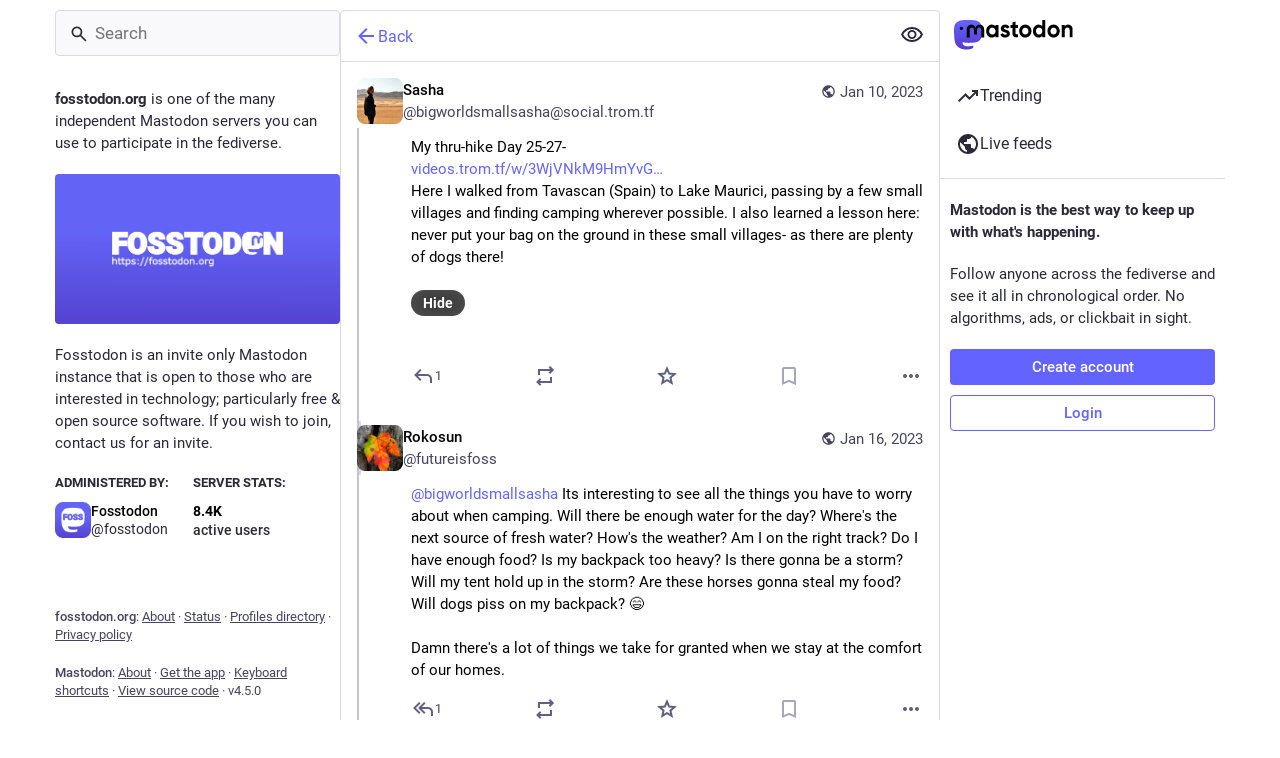

--- FILE ---
content_type: text/javascript
request_url: https://fosstodon.org/packs/detailed_status-DMR3d0B6.js
body_size: 2223
content:
import{j as t}from"./client-DZIGVCsa.js";import{r as n}from"./index-B9hU2lc2.js";import{c as U}from"./index-CNDOGyga.js";import{L as q}from"./short_number-CtfW0nug.js";import{ai as Y,aj as K,V as X,ak as Z,ag as ee,al as te,af as ae,am as ie}from"./status_quoted-ChV3CLFH.js";import{u as ne,a as L,ct as se,ao as le,aJ as oe,h as ce,b as re,V as de,aO as ge,cu as C,a7 as me,A as ue,D as he,cv as _e}from"./useSelectableClick-Cod6WF00.js";import{F as P}from"./formatted_date-B6LabqXx.js";import{I as pe}from"./inline_account-BHmkwBRT.js";import{R as xe}from"./relative_timestamp-DkOsImB-.js";import{M as l}from"./message-CKoZTXgc.js";import fe from"./media_gallery-CvJki0cK.js";import{s as je}from"./schedule_idle_task-BmZr08wl.js";const ve=({statusId:e,timestamp:j})=>{const o=ne(),d=L(i=>{var c;return(c=i.history.getIn([e,"items"]))==null?void 0:c.toArray()}),g=L(i=>i.history.getIn([e,"loading"])),m=n.useCallback(()=>{o(se(e))},[o,e]),F=n.useCallback((i,c)=>{o(le({modalType:"COMPARE_HISTORY",modalProps:{index:c,statusId:e}}))},[o,e]),u=n.useCallback(i=>t.jsx(l,{id:"status.edited_x_times",defaultMessage:"Edited {count, plural, one {# time} other {# times}}",values:{count:i.length-1}}),[]),w=n.useCallback((i,c,{onClick:h,onKeyUp:_})=>{const s=t.jsx(xe,{timestamp:i.get("created_at"),short:!1}),v=t.jsx(pe,{accountId:i.get("account")}),b=i.get("original")?t.jsx(l,{id:"status.history.created",defaultMessage:"{name} created {date}",values:{name:v,date:s}}):t.jsx(l,{id:"status.history.edited",defaultMessage:"{name} edited {date}",values:{name:v,date:s}});return t.jsx("li",{className:"dropdown-menu__item edited-timestamp__history__item",children:t.jsx("button",{"data-index":c,onClick:h,onKeyUp:_,children:b})},i.get("created_at"))},[]);return t.jsx(oe,{items:d,loading:g,renderItem:w,scrollable:!0,renderHeader:u,onOpen:m,onItemClick:F,forceDropdown:!0,children:t.jsx("button",{className:"dropdown-menu__text-button",children:t.jsx(l,{id:"status.edited",defaultMessage:"Edited {date}",values:{date:t.jsx(P,{className:"animated-number",value:j,month:"short",day:"2-digit",hour:"2-digit",minute:"2-digit"})}})})})},Ae=({status:e,onOpenMedia:j,onOpenVideo:o,onTranslate:d,measureHeight:g,onHeightChange:m,domain:F,showMedia:u,withLogo:w,overrideDisplayName:i,pictureInPicture:c,onToggleMediaVisibility:h,onToggleHidden:_})=>{var E;const s=(E=e==null?void 0:e.get("reblog"))!=null?E:e,[v,b]=n.useState(0),[p,$]=n.useState(!1),I=n.useRef(),{signedIn:z}=ce(),T=n.useCallback(a=>{const f=e.getIn(["translation","language"])||e.get("language");o&&o(e.getIn(["media_attachments",0]),f,a)},[o,e]),V=n.useCallback(()=>{$(!p)},[p,$]),O=n.useCallback(()=>{_&&_(e)},[_,e]),R=n.useCallback(a=>{g&&I.current&&(je(()=>{I.current&&b(Math.ceil(I.current.scrollHeight)+1)}),m&&a&&m())},[m,g,b]),W=n.useCallback(a=>{I.current=a,R()},[R]),B=n.useCallback(()=>{d&&d(e)},[d,e]);if(!s)return null;let r,A,k,x,y;s.get("media_attachments").getIn([0,"type"])==="video"?y="".concat(s.get("media_attachments").getIn([0,"meta","original","width"])," / ").concat(s.get("media_attachments").getIn([0,"meta","original","height"])):s.get("media_attachments").getIn([0,"type"])==="audio"?y="16 / 9":y=s.get("media_attachments").size===1&&s.get("media_attachments").getIn([0,"meta","small","aspect"])?s.get("media_attachments").getIn([0,"meta","small","aspect"]):"3 / 2";const M={boxSizing:"border-box"};g&&(M.height=v);const S=e.getIn(["translation","language"])||e.get("language");if(c.get("inUse"))r=t.jsx(ie,{aspectRatio:y});else if(e.get("media_attachments").size>0){if(["image","gifv","unknown"].includes(e.getIn(["media_attachments",0,"type"]))||e.get("media_attachments").size>1)r=t.jsx(fe,{standalone:!0,sensitive:e.get("sensitive"),media:e.get("media_attachments"),lang:S,height:300,onOpenMedia:j,visible:u,onToggleVisibility:h,matchedFilters:e.get("matched_media_filters")});else if(e.getIn(["media_attachments",0,"type"])==="audio"){const a=e.getIn(["media_attachments",0]),f=a.getIn(["translation","description"])||a.get("description");r=t.jsx(re,{src:a.get("url"),alt:f,lang:S,poster:a.get("preview_url")||e.getIn(["account","avatar_static"]),duration:a.getIn(["meta","original","duration"],0),backgroundColor:a.getIn(["meta","colors","background"]),foregroundColor:a.getIn(["meta","colors","foreground"]),accentColor:a.getIn(["meta","colors","accent"]),sensitive:e.get("sensitive"),visible:u,blurhash:a.get("blurhash"),onToggleVisibility:h,matchedFilters:e.get("matched_media_filters")})}else if(e.getIn(["media_attachments",0,"type"])==="video"){const a=e.getIn(["media_attachments",0]),f=a.getIn(["translation","description"])||a.get("description");r=t.jsx(de,{preview:a.get("preview_url"),frameRate:a.getIn(["meta","original","frame_rate"]),aspectRatio:"".concat(a.getIn(["meta","original","width"])," / ").concat(a.getIn(["meta","original","height"])),blurhash:a.get("blurhash"),src:a.get("url"),alt:f,lang:S,onOpenVideo:T,sensitive:e.get("sensitive"),visible:u,onToggleVisibility:h,matchedFilters:e.get("matched_media_filters")})}}else e.get("card")&&!e.get("quote")&&(r=t.jsx(ge,{sensitive:e.get("sensitive"),onOpenMedia:j,card:e.get("card")}));e.get("application")&&(A=t.jsxs(t.Fragment,{children:["·",t.jsx("a",{className:"detailed-status__application",href:e.getIn(["application","website"]),target:"_blank",rel:"noopener noreferrer",children:e.getIn(["application","name"])})]}));const Q=t.jsxs(t.Fragment,{children:["·",t.jsx(Y,{visibility:e.get("visibility")})]});["private","direct"].includes(e.get("visibility"))?k="":k=t.jsxs(q,{to:"/@".concat(e.getIn(["account","acct"]),"/").concat(e.get("id"),"/reblogs"),className:"detailed-status__link",children:[t.jsx("span",{className:"detailed-status__reblogs",children:t.jsx(C,{value:e.get("reblogs_count")})}),t.jsx(l,{id:"status.reblogs",defaultMessage:"{count, plural, one {boost} other {boosts}}",values:{count:e.get("reblogs_count")}})]}),["private","direct"].includes(e.get("visibility"))?x="":z?x=t.jsxs(q,{to:"/@".concat(e.getIn(["account","acct"]),"/").concat(e.get("id"),"/quotes"),className:"detailed-status__link",children:[t.jsx("span",{className:"detailed-status__quotes",children:t.jsx(C,{value:e.get("quotes_count")})}),t.jsx(l,{id:"status.quotes",defaultMessage:"{count, plural, one {quote} other {quotes}}",values:{count:e.get("quotes_count")}})]}):x=t.jsxs("span",{className:"detailed-status__link",children:[t.jsx("span",{className:"detailed-status__quotes",children:t.jsx(C,{value:e.get("quotes_count")})}),t.jsx(l,{id:"status.quotes",defaultMessage:"{count, plural, one {quote} other {quotes}}",values:{count:e.get("quotes_count")}})]});const G=t.jsxs(q,{to:"/@".concat(e.getIn(["account","acct"]),"/").concat(e.get("id"),"/favourites"),className:"detailed-status__link",children:[t.jsx("span",{className:"detailed-status__favorites",children:t.jsx(C,{value:e.get("favourites_count")})}),t.jsx(l,{id:"status.favourites",defaultMessage:"{count, plural, one {favorite} other {favorites}}",values:{count:e.get("favourites_count")}})]}),{statusContentProps:H,hashtagBar:J}=K(e),N=e.get("matched_filters"),D=(!N||p)&&(!e.get("hidden")||e.get("spoiler_text").length===0);return t.jsx("div",{style:M,children:t.jsxs("div",{ref:W,className:U("detailed-status",{"status--has-quote":!!e.get("quote")}),children:[e.get("visibility")==="direct"&&t.jsxs("div",{className:"status__prepend",children:[t.jsx("div",{className:"status__prepend-icon-wrapper",children:t.jsx(me,{id:"at",icon:X,className:"status__prepend-icon"})}),t.jsx(l,{id:"status.direct_indicator",defaultMessage:"Private mention"})]}),t.jsxs(q,{to:"/@".concat(e.getIn(["account","acct"])),"data-hover-card-account":e.getIn(["account","id"]),className:"detailed-status__display-name",children:[t.jsx("div",{className:"detailed-status__display-avatar",children:t.jsx(ue,{account:e.get("account"),size:46})}),i!=null?i:t.jsx(he,{account:e.get("account"),localDomain:F}),w&&t.jsxs(t.Fragment,{children:[t.jsx("div",{className:"spacer"}),t.jsx(_e,{})]})]}),N&&t.jsx(Z,{title:N.join(", "),expanded:p,onClick:V}),(!N||p)&&t.jsx(ee,{status:e,expanded:D,onClick:O}),D&&t.jsxs(t.Fragment,{children:[t.jsx(te,{status:e,onTranslate:B,...H}),r,J,e.get("quote")&&t.jsx(ae,{quote:e.get("quote"),parentQuotePostId:e.get("id")})]}),t.jsxs("div",{className:"detailed-status__meta",children:[t.jsxs("div",{className:"detailed-status__meta__line",children:[t.jsx("a",{className:"detailed-status__datetime",href:"/@".concat(e.getIn(["account","acct"]),"/").concat(e.get("id")),target:"_blank",rel:"noopener noreferrer",children:t.jsx(P,{value:new Date(e.get("created_at")),year:"numeric",month:"short",day:"2-digit",hour:"2-digit",minute:"2-digit"})}),Q,A]}),e.get("edited_at")&&t.jsx("div",{className:"detailed-status__meta__line",children:t.jsx(ve,{statusId:e.get("id"),timestamp:e.get("edited_at")})}),t.jsxs("div",{className:"detailed-status__meta__line",children:[k,k&&t.jsx(t.Fragment,{children:"·"}),x,x&&t.jsx(t.Fragment,{children:"·"}),G]})]})]})})};export{Ae as D};
//# sourceMappingURL=detailed_status-DMR3d0B6.js.map


--- FILE ---
content_type: text/javascript
request_url: https://fosstodon.org/packs/inline_account-BHmkwBRT.js
body_size: -308
content:
import{j as n}from"./client-DZIGVCsa.js";import{r}from"./index-B9hU2lc2.js";import{j as a,bS as c,A as p}from"./useSelectableClick-Cod6WF00.js";const m=()=>{const o=c();return(s,{accountId:e})=>({account:o(s,e)})};class u extends r.PureComponent{render(){const{account:t}=this.props;return n.jsxs("span",{className:"inline-account",children:[n.jsx(p,{size:13,account:t})," ",n.jsx("strong",{children:t.get("username")})]})}}const j=a(m)(u);export{j as I};
//# sourceMappingURL=inline_account-BHmkwBRT.js.map


--- FILE ---
content_type: text/javascript
request_url: https://fosstodon.org/packs/use-isomorphic-layout-effect.browser.esm-BncxQb4E.js
body_size: -549
content:
import{r}from"./index-B9hU2lc2.js";var a=r.useLayoutEffect;export{a as i};
//# sourceMappingURL=use-isomorphic-layout-effect.browser.esm-BncxQb4E.js.map


--- FILE ---
content_type: text/javascript
request_url: https://fosstodon.org/packs/gif-CgCflknk.js
body_size: -324
content:
import{j as i}from"./client-DZIGVCsa.js";import{ay as u}from"./useSelectableClick-Cod6WF00.js";import{k as m}from"./index-B9hU2lc2.js";const v=({src:e,staticSrc:r,className:s,animate:o=m})=>{const{hovering:t,handleMouseEnter:n,handleMouseLeave:a}=u(o);return i.jsx("img",{className:s,src:t||o?e:r,alt:"",role:"presentation",onMouseEnter:n,onMouseLeave:a})};export{v as G};
//# sourceMappingURL=gif-CgCflknk.js.map


--- FILE ---
content_type: text/javascript
request_url: https://fosstodon.org/packs/server_hero_image-BgrMXUzF.js
body_size: -265
content:
import{j as e}from"./client-DZIGVCsa.js";import{r as o}from"./index-B9hU2lc2.js";import{c}from"./index-CNDOGyga.js";import{bz as d}from"./useSelectableClick-Cod6WF00.js";const j=({src:r,srcSet:t,blurhash:s,className:m})=>{const[i,a]=o.useState(!1),l=o.useCallback(()=>{a(!0)},[a]);return e.jsxs("div",{className:c("image",{loaded:i},m),role:"presentation",children:[s&&e.jsx(d,{hash:s,className:"image__preview"}),e.jsx("img",{src:r,srcSet:t,alt:"",onLoad:l})]})};export{j as S};
//# sourceMappingURL=server_hero_image-BgrMXUzF.js.map


--- FILE ---
content_type: text/javascript
request_url: https://fosstodon.org/packs/assets/application-Ds66RvgZ.js
body_size: 34935
content:
const __vite__mapDeps=(i,m=__vite__mapDeps,d=(m.f||(m.f=["useSelectableClick-Cod6WF00.js","index-B9hU2lc2.js","client-DZIGVCsa.js","index-CNDOGyga.js","message-CKoZTXgc.js","relative_timestamp-DkOsImB-.js","ready-DpOgoWSg.js","short_number-CtfW0nug.js","numbers-BLyy7tyF.js","index-DUY7J2K7.js","skeleton-CBMHV7xu.js","api-IukAR98e.js","index-DiPYjm3h.js","load_locale-OM-dzVdG.js","push_notifications-index-DwILKGNd.js"])))=>i.map(i=>d[i]);
var jt=Object.defineProperty;var kt=(t,m,e)=>m in t?jt(t,m,{enumerable:!0,configurable:!0,writable:!0,value:e}):t[m]=e;var x=(t,m,e)=>kt(t,typeof m!="symbol"?m+"":m,e);import{g as At,r as L,v as Ot,s as Nt,d as fe,u as at,a as te,i as ot,b as R,m as G,c as It,e as Pt,o as ne,t as Rt,l as je,f as Ft,h as ke,j as Gt}from"../index-B9hU2lc2.js";import{i as Ce,a as it,l as Bt}from"../load_locale-OM-dzVdG.js";import{j as n,_ as Q,c as Dt}from"../client-DZIGVCsa.js";import{u as be,a as I,g as Ht,f as qt,A as me,D as ct,L as Ut,O as ut,I as $t,S as Kt,r as Vt,b as zt,V as Wt,c as Ae,d as Zt,e as Oe,h as dt,i as Jt,j as xe,k as lt,l as Qt,m as Yt,n as Xt,o as en,p as tn,q as nn,w as rn,s as sn,t as an,v as on,x as cn,y as un,z as dn,B as ln,C as _n,E as fn,F as mn,G as hn,H as pn,J as gn,K as yn,M as vn,N as wn,P as B,Q as Cn,R as bn,T as xn,U as Sn,W as En,X as Ln,Y as _t,Z as Mn,_ as Tn,$ as jn}from"../useSelectableClick-Cod6WF00.js";import{H as ft}from"../Helmet-Bl466xdg.js";import{c as kn}from"../streaming-f4srVsTE.js";import{M as A}from"../message-CKoZTXgc.js";import{c as mt}from"../index-CNDOGyga.js";import{I as An}from"../onboarding-Dw3WfQQg.js";import{B as ht,A as On,L as Nn,M as In}from"../modal_container-yGR2DN6M.js";import{D as pt,L as he,B as gt,F as yt,a as vt,H as pe,C as Pn,P as Ne,N as wt,b as Ct,c as bt,d as Rn,G as Fn,K as Gn,A as Bn,e as Dn,T as Hn,f as re,g as qn,h as Ie,i as Un,j as $n,k as Kn,l as Vn,O as zn,m as Wn,E as Zn,S as Jn,n as se,o as Qn,p as Yn,q as Xn,r as er,s as Pe,R as Re,t as Fe,Q as tr,u as nr,v as rr,w as sr,x as ar,M as or,y as ir}from"../status_quoted-ChV3CLFH.js";import{L as Se,S as ge,u as Ee,P as ae,a as cr,R as Le,w as ur,b as N}from"../short_number-CtfW0nug.js";import{u as dr,A as lr,a as _r}from"../familiar_followers-CeJG6vgw.js";import{A as fr}from"../avatar_group-CcHLMCdH.js";import{F as mr,a as hr}from"../counters-BDZ1XR8p.js";import{F as pr}from"../follow_button-ByIOVlYl.js";import{u as oe}from"../useTimeout-f79l9Kgw.js";import{F as gr}from"../media_modal-COjF1ofv.js";import{B as Y}from"../bundle_column_error-DZPuPMNY.js";import{N as yr}from"../navigation_bar-CCGfTD1J.js";import{s as vr}from"../scroll-BygYx8ga.js";import{C as wr,u as Cr,a as br}from"../column_header-DEWE_a_V.js";import{C as xr}from"../column-l2vZZCK2.js";import{A as Sr}from"../index-D6JWQBAd.js";import{S as Er}from"../server_hero_image-BgrMXUzF.js";import{S as D}from"../skeleton-CBMHV7xu.js";import{S as Lr}from"../search-BT_DgdXs.js";import{C as Mr}from"../compose_form_container-CJcLOh-0.js";import{L as Tr}from"../link_footer-BFr_3vFB.js";import{C as jr}from"../index-C1MnuYc4.js";import{I as kr}from"../intl_provider-CtFnfe4h.js";import{S as Ar}from"../scroll_context-CFwUZHAE.js";import{r as Or}from"../ready-DpOgoWSg.js";import{l as Nr}from"../relative_timestamp-DkOsImB-.js";import"../index-DUY7J2K7.js";import"../api-IukAR98e.js";import"../index-DiPYjm3h.js";import"../index-BvD96MQY.js";import"../react-textarea-autosize.browser.esm-B5YMxeGI.js";import"../use-isomorphic-layout-effect.browser.esm-BncxQb4E.js";import"../embedded_status-BP_GWYeX.js";import"../embedded_status_content-DEFGnGvJ.js";import"../gif-CgCflknk.js";import"../unfold_more-DE75x4MJ.js";import"../dropdown_selector-Cr8w-Wqv.js";import"../info-BPRAdsu4.js";import"../numbers-BLyy7tyF.js";import"../index-BGfmY0lW.js";import"../chevron_left-BmH95tn7.js";import"../use-gesture-react.esm-Bo5FLeTD.js";import"../add-CA8m7qcx.js";import"../home-fill-Ds6BR9g_.js";import"../settings-0thVcY1r.js";import"../notifications-CZmBit9Y.js";import"../notifications-Cj-uUhqJ.js";import"../hashtags-B25mLAi3.js";import"../icon_with_badge-DjWBTW5Q.js";import"../verified_badge-Dvz3up2P.js";import"../check_box--Q08PZzI.js";import"../done-Bh3G6Tdb.js";import"../emoji_picker_dropdown_container-CfkAATA5.js";import"../fuzzysort-CnuvGc_-.js";import"../edit-Dgu3QZ3o.js";import"../bookmarks-fill-YjeQ1MzV.js";import"../person_add-fill-g8Pm5VsM.js";import"../person_add-CTiMiTyD.js";import"../trending_up-2caMrmJF.js";import"../tag-Dy7zrfJw.js";import"../list_alt-DHp1FPtD.js";import"../lists-DOToz3KK.js";import"../hashtag-BwAQh7kU.js";import"../index-CSRW9xAL.js";var O=typeof performance<"u"&&performance,Ge=O&&O.now?function(){return O.now()}:function(){return Date.now()};function U(t){if(!t)throw new Error("name must be non-empty")}function Ir(t,m){for(var e=0,r=t.length,f;e<r;)f=e+r>>>1,t[f].startTime<m.startTime?e=f+1:r=f;t.splice(e,0,m)}var ye,ve;if(O&&O.mark&&O.measure&&O.getEntriesByName&&O.getEntriesByType&&O.clearMarks&&O.clearMeasures)ye=function(t){U(t),O.mark("start "+t)},ve=function(t){U(t),O.mark("end "+t);var m=O.measure(t,"start "+t,"end "+t);if(m)return m;var e=O.getEntriesByName(t);return e[e.length-1]};else{var Be={},Pr=[];ye=function(t){U(t);var m=Ge();Be["$"+t]=m},ve=function(t){U(t);var m=Ge(),e=Be["$"+t];if(!e)throw new Error("no known mark: "+t);var r={startTime:e,name:t,duration:m-e,entryType:"measure"};return Ir(Pr,r),r}}function Rr(t){Ce()&&ye(t)}function Fr(t){Ce()&&ve(t)}var V={exports:{}},z={exports:{}},W={exports:{}},Gr=W.exports,De;function Me(){return De||(De=1,function(t,m){(function(e,r){t.exports=r()})(Gr,function(){function e(o){return!isNaN(parseFloat(o))&&isFinite(o)}function r(o){return o.charAt(0).toUpperCase()+o.substring(1)}function f(o){return function(){return this[o]}}var c=["isConstructor","isEval","isNative","isToplevel"],y=["columnNumber","lineNumber"],p=["fileName","functionName","source"],h=["args"],g=["evalOrigin"],s=c.concat(y,p,h,g);function u(o){if(o)for(var v=0;v<s.length;v++)o[s[v]]!==void 0&&this["set"+r(s[v])](o[s[v]])}u.prototype={getArgs:function(){return this.args},setArgs:function(o){if(Object.prototype.toString.call(o)!=="[object Array]")throw new TypeError("Args must be an Array");this.args=o},getEvalOrigin:function(){return this.evalOrigin},setEvalOrigin:function(o){if(o instanceof u)this.evalOrigin=o;else if(o instanceof Object)this.evalOrigin=new u(o);else throw new TypeError("Eval Origin must be an Object or StackFrame")},toString:function(){var o=this.getFileName()||"",v=this.getLineNumber()||"",C=this.getColumnNumber()||"",i=this.getFunctionName()||"";return this.getIsEval()?o?"[eval] ("+o+":"+v+":"+C+")":"[eval]:"+v+":"+C:i?i+" ("+o+":"+v+":"+C+")":o+":"+v+":"+C}},u.fromString=function(v){var C=v.indexOf("("),i=v.lastIndexOf(")"),_=v.substring(0,C),b=v.substring(C+1,i).split(","),w=v.substring(i+1);if(w.indexOf("@")===0)var M=/@(.+?)(?::(\d+))?(?::(\d+))?$/.exec(w,""),j=M[1],T=M[2],k=M[3];return new u({functionName:_,args:b||void 0,fileName:j,lineNumber:T||void 0,columnNumber:k||void 0})};for(var a=0;a<c.length;a++)u.prototype["get"+r(c[a])]=f(c[a]),u.prototype["set"+r(c[a])]=function(o){return function(v){this[o]=!!v}}(c[a]);for(var d=0;d<y.length;d++)u.prototype["get"+r(y[d])]=f(y[d]),u.prototype["set"+r(y[d])]=function(o){return function(v){if(!e(v))throw new TypeError(o+" must be a Number");this[o]=Number(v)}}(y[d]);for(var l=0;l<p.length;l++)u.prototype["get"+r(p[l])]=f(p[l]),u.prototype["set"+r(p[l])]=function(o){return function(v){this[o]=String(v)}}(p[l]);return u})}(W)),W.exports}var Br=z.exports,He;function Dr(){return He||(He=1,function(t,m){(function(e,r){t.exports=r(Me())})(Br,function(r){var f=/(^|@)\S+:\d+/,c=/^\s*at .*(\S+:\d+|\(native\))/m,y=/^(eval@)?(\[native code])?$/;return{parse:function(h){if(typeof h.stacktrace<"u"||typeof h["opera#sourceloc"]<"u")return this.parseOpera(h);if(h.stack&&h.stack.match(c))return this.parseV8OrIE(h);if(h.stack)return this.parseFFOrSafari(h);throw new Error("Cannot parse given Error object")},extractLocation:function(h){if(h.indexOf(":")===-1)return[h];var g=/(.+?)(?::(\d+))?(?::(\d+))?$/,s=g.exec(h.replace(/[()]/g,""));return[s[1],s[2]||void 0,s[3]||void 0]},parseV8OrIE:function(h){var g=h.stack.split("\n").filter(function(s){return!!s.match(c)},this);return g.map(function(s){s.indexOf("(eval ")>-1&&(s=s.replace(/eval code/g,"eval").replace(/(\(eval at [^()]*)|(,.*$)/g,""));var u=s.replace(/^\s+/,"").replace(/\(eval code/g,"(").replace(/^.*?\s+/,""),a=u.match(/ (\(.+\)$)/);u=a?u.replace(a[0],""):u;var d=this.extractLocation(a?a[1]:u),l=a&&u||void 0,o=["eval","<anonymous>"].indexOf(d[0])>-1?void 0:d[0];return new r({functionName:l,fileName:o,lineNumber:d[1],columnNumber:d[2],source:s})},this)},parseFFOrSafari:function(h){var g=h.stack.split("\n").filter(function(s){return!s.match(y)},this);return g.map(function(s){if(s.indexOf(" > eval")>-1&&(s=s.replace(/ line (\d+)(?: > eval line \d+)* > eval:\d+:\d+/g,":$1")),s.indexOf("@")===-1&&s.indexOf(":")===-1)return new r({functionName:s});var u=/((.*".+"[^@]*)?[^@]*)(?:@)/,a=s.match(u),d=a&&a[1]?a[1]:void 0,l=this.extractLocation(s.replace(u,""));return new r({functionName:d,fileName:l[0],lineNumber:l[1],columnNumber:l[2],source:s})},this)},parseOpera:function(h){return!h.stacktrace||h.message.indexOf("\n")>-1&&h.message.split("\n").length>h.stacktrace.split("\n").length?this.parseOpera9(h):h.stack?this.parseOpera11(h):this.parseOpera10(h)},parseOpera9:function(h){for(var g=/Line (\d+).*script (?:in )?(\S+)/i,s=h.message.split("\n"),u=[],a=2,d=s.length;a<d;a+=2){var l=g.exec(s[a]);l&&u.push(new r({fileName:l[2],lineNumber:l[1],source:s[a]}))}return u},parseOpera10:function(h){for(var g=/Line (\d+).*script (?:in )?(\S+)(?:: In function (\S+))?$/i,s=h.stacktrace.split("\n"),u=[],a=0,d=s.length;a<d;a+=2){var l=g.exec(s[a]);l&&u.push(new r({functionName:l[3]||void 0,fileName:l[2],lineNumber:l[1],source:s[a]}))}return u},parseOpera11:function(h){var g=h.stack.split("\n").filter(function(s){return!!s.match(f)&&!s.match(/^Error created at/)},this);return g.map(function(s){var u=s.split("@"),a=this.extractLocation(u.pop()),d=u.shift()||"",l=d.replace(/<anonymous function(: (\w+))?>/,"$2").replace(/\([^)]*\)/g,"")||void 0,o;d.match(/\(([^)]*)\)/)&&(o=d.replace(/^[^(]+\(([^)]*)\)$/,"$1"));var v=o===void 0||o==="[arguments not available]"?void 0:o.split(",");return new r({functionName:l,args:v,fileName:a[0],lineNumber:a[1],columnNumber:a[2],source:s})},this)}}})}(z)),z.exports}var Z={exports:{}},Hr=Z.exports,qe;function qr(){return qe||(qe=1,function(t,m){(function(e,r){t.exports=r(Me())})(Hr,function(e){return{backtrace:function(f){var c=[],y=10;typeof f=="object"&&typeof f.maxStackSize=="number"&&(y=f.maxStackSize);for(var p=arguments.callee;p&&c.length<y&&p.arguments;){for(var h=new Array(p.arguments.length),g=0;g<h.length;++g)h[g]=p.arguments[g];/function(?:\s+([\w$]+))+\s*\(/.test(p.toString())?c.push(new e({functionName:RegExp.$1||void 0,args:h})):c.push(new e({args:h}));try{p=p.caller}catch(s){break}}return c}}})}(Z)),Z.exports}var J={exports:{}},H={},ie={},Ue;function xt(){return Ue||(Ue=1,function(t){function m(i,_,b){if(_ in i)return i[_];if(arguments.length===3)return b;throw new Error('"'+_+'" is a required argument.')}t.getArg=m;var e=/^(?:([\w+\-.]+):)?\/\/(?:(\w+:\w+)@)?([\w.]*)(?::(\d+))?(\S*)$/,r=/^data:.+\,.+$/;function f(i){var _=i.match(e);return _?{scheme:_[1],auth:_[2],host:_[3],port:_[4],path:_[5]}:null}t.urlParse=f;function c(i){var _="";return i.scheme&&(_+=i.scheme+":"),_+="//",i.auth&&(_+=i.auth+"@"),i.host&&(_+=i.host),i.port&&(_+=":"+i.port),i.path&&(_+=i.path),_}t.urlGenerate=c;function y(i){var _=i,b=f(i);if(b){if(!b.path)return i;_=b.path}for(var w=t.isAbsolute(_),M=_.split(/\/+/),j,T=0,k=M.length-1;k>=0;k--)j=M[k],j==="."?M.splice(k,1):j===".."?T++:T>0&&(j===""?(M.splice(k+1,T),T=0):(M.splice(k,2),T--));return _=M.join("/"),_===""&&(_=w?"/":"."),b?(b.path=_,c(b)):_}t.normalize=y;function p(i,_){i===""&&(i="."),_===""&&(_=".");var b=f(_),w=f(i);if(w&&(i=w.path||"/"),b&&!b.scheme)return w&&(b.scheme=w.scheme),c(b);if(b||_.match(r))return _;if(w&&!w.host&&!w.path)return w.host=_,c(w);var M=_.charAt(0)==="/"?_:y(i.replace(/\/+$/,"")+"/"+_);return w?(w.path=M,c(w)):M}t.join=p,t.isAbsolute=function(i){return i.charAt(0)==="/"||!!i.match(e)};function h(i,_){i===""&&(i="."),i=i.replace(/\/$/,"");for(var b=0;_.indexOf(i+"/")!==0;){var w=i.lastIndexOf("/");if(w<0||(i=i.slice(0,w),i.match(/^([^\/]+:\/)?\/*$/)))return _;++b}return Array(b+1).join("../")+_.substr(i.length+1)}t.relative=h;var g=function(){var i=Object.create(null);return!("__proto__"in i)}();function s(i){return i}function u(i){return d(i)?"$"+i:i}t.toSetString=g?s:u;function a(i){return d(i)?i.slice(1):i}t.fromSetString=g?s:a;function d(i){if(!i)return!1;var _=i.length;if(_<9||i.charCodeAt(_-1)!==95||i.charCodeAt(_-2)!==95||i.charCodeAt(_-3)!==111||i.charCodeAt(_-4)!==116||i.charCodeAt(_-5)!==111||i.charCodeAt(_-6)!==114||i.charCodeAt(_-7)!==112||i.charCodeAt(_-8)!==95||i.charCodeAt(_-9)!==95)return!1;for(var b=_-10;b>=0;b--)if(i.charCodeAt(b)!==36)return!1;return!0}function l(i,_,b){var w=i.source-_.source;return w!==0||(w=i.originalLine-_.originalLine,w!==0)||(w=i.originalColumn-_.originalColumn,w!==0||b)||(w=i.generatedColumn-_.generatedColumn,w!==0)||(w=i.generatedLine-_.generatedLine,w!==0)?w:i.name-_.name}t.compareByOriginalPositions=l;function o(i,_,b){var w=i.generatedLine-_.generatedLine;return w!==0||(w=i.generatedColumn-_.generatedColumn,w!==0||b)||(w=i.source-_.source,w!==0)||(w=i.originalLine-_.originalLine,w!==0)||(w=i.originalColumn-_.originalColumn,w!==0)?w:i.name-_.name}t.compareByGeneratedPositionsDeflated=o;function v(i,_){return i===_?0:i>_?1:-1}function C(i,_){var b=i.generatedLine-_.generatedLine;return b!==0||(b=i.generatedColumn-_.generatedColumn,b!==0)||(b=v(i.source,_.source),b!==0)||(b=i.originalLine-_.originalLine,b!==0)||(b=i.originalColumn-_.originalColumn,b!==0)?b:v(i.name,_.name)}t.compareByGeneratedPositionsInflated=C}(ie)),ie}var ce={},$e;function Ur(){return $e||($e=1,function(t){t.GREATEST_LOWER_BOUND=1,t.LEAST_UPPER_BOUND=2;function m(e,r,f,c,y,p){var h=Math.floor((r-e)/2)+e,g=y(f,c[h],!0);return g===0?h:g>0?r-h>1?m(h,r,f,c,y,p):p==t.LEAST_UPPER_BOUND?r<c.length?r:-1:h:h-e>1?m(e,h,f,c,y,p):p==t.LEAST_UPPER_BOUND?h:e<0?-1:e}t.search=function(r,f,c,y){if(f.length===0)return-1;var p=m(-1,f.length,r,f,c,y||t.GREATEST_LOWER_BOUND);if(p<0)return-1;for(;p-1>=0&&c(f[p],f[p-1],!0)===0;)--p;return p}}(ce)),ce}var ue={},Ke;function $r(){if(Ke)return ue;Ke=1;var t=xt(),m=Object.prototype.hasOwnProperty;function e(){this._array=[],this._set=Object.create(null)}return e.fromArray=function(f,c){for(var y=new e,p=0,h=f.length;p<h;p++)y.add(f[p],c);return y},e.prototype.size=function(){return Object.getOwnPropertyNames(this._set).length},e.prototype.add=function(f,c){var y=t.toSetString(f),p=m.call(this._set,y),h=this._array.length;(!p||c)&&this._array.push(f),p||(this._set[y]=h)},e.prototype.has=function(f){var c=t.toSetString(f);return m.call(this._set,c)},e.prototype.indexOf=function(f){var c=t.toSetString(f);if(m.call(this._set,c))return this._set[c];throw new Error('"'+f+'" is not in the set.')},e.prototype.at=function(f){if(f>=0&&f<this._array.length)return this._array[f];throw new Error("No element indexed by "+f)},e.prototype.toArray=function(){return this._array.slice()},ue.ArraySet=e,ue}var $={},K={},Ve;function Kr(){if(Ve)return K;Ve=1;var t="ABCDEFGHIJKLMNOPQRSTUVWXYZabcdefghijklmnopqrstuvwxyz0123456789+/".split("");return K.encode=function(m){if(0<=m&&m<t.length)return t[m];throw new TypeError("Must be between 0 and 63: "+m)},K.decode=function(m){var e=65,r=90,f=97,c=122,y=48,p=57,h=43,g=47,s=26,u=52;return e<=m&&m<=r?m-e:f<=m&&m<=c?m-f+s:y<=m&&m<=p?m-y+u:m==h?62:m==g?63:-1},K}var ze;function Vr(){if(ze)return $;ze=1;var t=Kr(),m=5,e=1<<m,r=e-1,f=e;function c(p){return p<0?(-p<<1)+1:(p<<1)+0}function y(p){var h=(p&1)===1,g=p>>1;return h?-g:g}return $.encode=function(h){var g="",s,u=c(h);do s=u&r,u>>>=m,u>0&&(s|=f),g+=t.encode(s);while(u>0);return g},$.decode=function(h,g,s){var u=h.length,a=0,d=0,l,o;do{if(g>=u)throw new Error("Expected more digits in base 64 VLQ value.");if(o=t.decode(h.charCodeAt(g++)),o===-1)throw new Error("Invalid base64 digit: "+h.charAt(g-1));l=!!(o&f),o&=r,a=a+(o<<d),d+=m}while(l);s.value=y(a),s.rest=g},$}var de={},We;function zr(){if(We)return de;We=1;function t(r,f,c){var y=r[f];r[f]=r[c],r[c]=y}function m(r,f){return Math.round(r+Math.random()*(f-r))}function e(r,f,c,y){if(c<y){var p=m(c,y),h=c-1;t(r,p,y);for(var g=r[y],s=c;s<y;s++)f(r[s],g)<=0&&(h+=1,t(r,h,s));t(r,h+1,s);var u=h+1;e(r,f,c,u-1),e(r,f,u+1,y)}}return de.quickSort=function(r,f){e(r,f,0,r.length-1)},de}var Ze;function Wr(){if(Ze)return H;Ze=1;var t=xt(),m=Ur(),e=$r().ArraySet,r=Vr(),f=zr().quickSort;function c(g){var s=g;return typeof g=="string"&&(s=JSON.parse(g.replace(/^\)\]\}'/,""))),s.sections!=null?new h(s):new y(s)}c.fromSourceMap=function(g){return y.fromSourceMap(g)},c.prototype._version=3,c.prototype.__generatedMappings=null,Object.defineProperty(c.prototype,"_generatedMappings",{get:function(){return this.__generatedMappings||this._parseMappings(this._mappings,this.sourceRoot),this.__generatedMappings}}),c.prototype.__originalMappings=null,Object.defineProperty(c.prototype,"_originalMappings",{get:function(){return this.__originalMappings||this._parseMappings(this._mappings,this.sourceRoot),this.__originalMappings}}),c.prototype._charIsMappingSeparator=function(s,u){var a=s.charAt(u);return a===";"||a===","},c.prototype._parseMappings=function(s,u){throw new Error("Subclasses must implement _parseMappings")},c.GENERATED_ORDER=1,c.ORIGINAL_ORDER=2,c.GREATEST_LOWER_BOUND=1,c.LEAST_UPPER_BOUND=2,c.prototype.eachMapping=function(s,u,a){var d=u||null,l=a||c.GENERATED_ORDER,o;switch(l){case c.GENERATED_ORDER:o=this._generatedMappings;break;case c.ORIGINAL_ORDER:o=this._originalMappings;break;default:throw new Error("Unknown order of iteration.")}var v=this.sourceRoot;o.map(function(C){var i=C.source===null?null:this._sources.at(C.source);return i!=null&&v!=null&&(i=t.join(v,i)),{source:i,generatedLine:C.generatedLine,generatedColumn:C.generatedColumn,originalLine:C.originalLine,originalColumn:C.originalColumn,name:C.name===null?null:this._names.at(C.name)}},this).forEach(s,d)},c.prototype.allGeneratedPositionsFor=function(s){var u=t.getArg(s,"line"),a={source:t.getArg(s,"source"),originalLine:u,originalColumn:t.getArg(s,"column",0)};if(this.sourceRoot!=null&&(a.source=t.relative(this.sourceRoot,a.source)),!this._sources.has(a.source))return[];a.source=this._sources.indexOf(a.source);var d=[],l=this._findMapping(a,this._originalMappings,"originalLine","originalColumn",t.compareByOriginalPositions,m.LEAST_UPPER_BOUND);if(l>=0){var o=this._originalMappings[l];if(s.column===void 0)for(var v=o.originalLine;o&&o.originalLine===v;)d.push({line:t.getArg(o,"generatedLine",null),column:t.getArg(o,"generatedColumn",null),lastColumn:t.getArg(o,"lastGeneratedColumn",null)}),o=this._originalMappings[++l];else for(var C=o.originalColumn;o&&o.originalLine===u&&o.originalColumn==C;)d.push({line:t.getArg(o,"generatedLine",null),column:t.getArg(o,"generatedColumn",null),lastColumn:t.getArg(o,"lastGeneratedColumn",null)}),o=this._originalMappings[++l]}return d},H.SourceMapConsumer=c;function y(g){var s=g;typeof g=="string"&&(s=JSON.parse(g.replace(/^\)\]\}'/,"")));var u=t.getArg(s,"version"),a=t.getArg(s,"sources"),d=t.getArg(s,"names",[]),l=t.getArg(s,"sourceRoot",null),o=t.getArg(s,"sourcesContent",null),v=t.getArg(s,"mappings"),C=t.getArg(s,"file",null);if(u!=this._version)throw new Error("Unsupported version: "+u);a=a.map(String).map(t.normalize).map(function(i){return l&&t.isAbsolute(l)&&t.isAbsolute(i)?t.relative(l,i):i}),this._names=e.fromArray(d.map(String),!0),this._sources=e.fromArray(a,!0),this.sourceRoot=l,this.sourcesContent=o,this._mappings=v,this.file=C}y.prototype=Object.create(c.prototype),y.prototype.consumer=c,y.fromSourceMap=function(s){var u=Object.create(y.prototype),a=u._names=e.fromArray(s._names.toArray(),!0),d=u._sources=e.fromArray(s._sources.toArray(),!0);u.sourceRoot=s._sourceRoot,u.sourcesContent=s._generateSourcesContent(u._sources.toArray(),u.sourceRoot),u.file=s._file;for(var l=s._mappings.toArray().slice(),o=u.__generatedMappings=[],v=u.__originalMappings=[],C=0,i=l.length;C<i;C++){var _=l[C],b=new p;b.generatedLine=_.generatedLine,b.generatedColumn=_.generatedColumn,_.source&&(b.source=d.indexOf(_.source),b.originalLine=_.originalLine,b.originalColumn=_.originalColumn,_.name&&(b.name=a.indexOf(_.name)),v.push(b)),o.push(b)}return f(u.__originalMappings,t.compareByOriginalPositions),u},y.prototype._version=3,Object.defineProperty(y.prototype,"sources",{get:function(){return this._sources.toArray().map(function(g){return this.sourceRoot!=null?t.join(this.sourceRoot,g):g},this)}});function p(){this.generatedLine=0,this.generatedColumn=0,this.source=null,this.originalLine=null,this.originalColumn=null,this.name=null}y.prototype._parseMappings=function(s,u){for(var a=1,d=0,l=0,o=0,v=0,C=0,i=s.length,_=0,b={},w={},M=[],j=[],T,k,E,F,Te;_<i;)if(s.charAt(_)===";")a++,_++,d=0;else if(s.charAt(_)===",")_++;else{for(T=new p,T.generatedLine=a,F=_;F<i&&!this._charIsMappingSeparator(s,F);F++);if(k=s.slice(_,F),E=b[k],E)_+=k.length;else{for(E=[];_<F;)r.decode(s,_,w),Te=w.value,_=w.rest,E.push(Te);if(E.length===2)throw new Error("Found a source, but no line and column");if(E.length===3)throw new Error("Found a source and line, but no column");b[k]=E}T.generatedColumn=d+E[0],d=T.generatedColumn,E.length>1&&(T.source=v+E[1],v+=E[1],T.originalLine=l+E[2],l=T.originalLine,T.originalLine+=1,T.originalColumn=o+E[3],o=T.originalColumn,E.length>4&&(T.name=C+E[4],C+=E[4])),j.push(T),typeof T.originalLine=="number"&&M.push(T)}f(j,t.compareByGeneratedPositionsDeflated),this.__generatedMappings=j,f(M,t.compareByOriginalPositions),this.__originalMappings=M},y.prototype._findMapping=function(s,u,a,d,l,o){if(s[a]<=0)throw new TypeError("Line must be greater than or equal to 1, got "+s[a]);if(s[d]<0)throw new TypeError("Column must be greater than or equal to 0, got "+s[d]);return m.search(s,u,l,o)},y.prototype.computeColumnSpans=function(){for(var s=0;s<this._generatedMappings.length;++s){var u=this._generatedMappings[s];if(s+1<this._generatedMappings.length){var a=this._generatedMappings[s+1];if(u.generatedLine===a.generatedLine){u.lastGeneratedColumn=a.generatedColumn-1;continue}}u.lastGeneratedColumn=1/0}},y.prototype.originalPositionFor=function(s){var u={generatedLine:t.getArg(s,"line"),generatedColumn:t.getArg(s,"column")},a=this._findMapping(u,this._generatedMappings,"generatedLine","generatedColumn",t.compareByGeneratedPositionsDeflated,t.getArg(s,"bias",c.GREATEST_LOWER_BOUND));if(a>=0){var d=this._generatedMappings[a];if(d.generatedLine===u.generatedLine){var l=t.getArg(d,"source",null);l!==null&&(l=this._sources.at(l),this.sourceRoot!=null&&(l=t.join(this.sourceRoot,l)));var o=t.getArg(d,"name",null);return o!==null&&(o=this._names.at(o)),{source:l,line:t.getArg(d,"originalLine",null),column:t.getArg(d,"originalColumn",null),name:o}}}return{source:null,line:null,column:null,name:null}},y.prototype.hasContentsOfAllSources=function(){return this.sourcesContent?this.sourcesContent.length>=this._sources.size()&&!this.sourcesContent.some(function(s){return s==null}):!1},y.prototype.sourceContentFor=function(s,u){if(!this.sourcesContent)return null;if(this.sourceRoot!=null&&(s=t.relative(this.sourceRoot,s)),this._sources.has(s))return this.sourcesContent[this._sources.indexOf(s)];var a;if(this.sourceRoot!=null&&(a=t.urlParse(this.sourceRoot))){var d=s.replace(/^file:\/\//,"");if(a.scheme=="file"&&this._sources.has(d))return this.sourcesContent[this._sources.indexOf(d)];if((!a.path||a.path=="/")&&this._sources.has("/"+s))return this.sourcesContent[this._sources.indexOf("/"+s)]}if(u)return null;throw new Error('"'+s+'" is not in the SourceMap.')},y.prototype.generatedPositionFor=function(s){var u=t.getArg(s,"source");if(this.sourceRoot!=null&&(u=t.relative(this.sourceRoot,u)),!this._sources.has(u))return{line:null,column:null,lastColumn:null};u=this._sources.indexOf(u);var a={source:u,originalLine:t.getArg(s,"line"),originalColumn:t.getArg(s,"column")},d=this._findMapping(a,this._originalMappings,"originalLine","originalColumn",t.compareByOriginalPositions,t.getArg(s,"bias",c.GREATEST_LOWER_BOUND));if(d>=0){var l=this._originalMappings[d];if(l.source===a.source)return{line:t.getArg(l,"generatedLine",null),column:t.getArg(l,"generatedColumn",null),lastColumn:t.getArg(l,"lastGeneratedColumn",null)}}return{line:null,column:null,lastColumn:null}},H.BasicSourceMapConsumer=y;function h(g){var s=g;typeof g=="string"&&(s=JSON.parse(g.replace(/^\)\]\}'/,"")));var u=t.getArg(s,"version"),a=t.getArg(s,"sections");if(u!=this._version)throw new Error("Unsupported version: "+u);this._sources=new e,this._names=new e;var d={line:-1,column:0};this._sections=a.map(function(l){if(l.url)throw new Error("Support for url field in sections not implemented.");var o=t.getArg(l,"offset"),v=t.getArg(o,"line"),C=t.getArg(o,"column");if(v<d.line||v===d.line&&C<d.column)throw new Error("Section offsets must be ordered and non-overlapping.");return d=o,{generatedOffset:{generatedLine:v+1,generatedColumn:C+1},consumer:new c(t.getArg(l,"map"))}})}return h.prototype=Object.create(c.prototype),h.prototype.constructor=c,h.prototype._version=3,Object.defineProperty(h.prototype,"sources",{get:function(){for(var g=[],s=0;s<this._sections.length;s++)for(var u=0;u<this._sections[s].consumer.sources.length;u++)g.push(this._sections[s].consumer.sources[u]);return g}}),h.prototype.originalPositionFor=function(s){var u={generatedLine:t.getArg(s,"line"),generatedColumn:t.getArg(s,"column")},a=m.search(u,this._sections,function(l,o){var v=l.generatedLine-o.generatedOffset.generatedLine;return v||l.generatedColumn-o.generatedOffset.generatedColumn}),d=this._sections[a];return d?d.consumer.originalPositionFor({line:u.generatedLine-(d.generatedOffset.generatedLine-1),column:u.generatedColumn-(d.generatedOffset.generatedLine===u.generatedLine?d.generatedOffset.generatedColumn-1:0),bias:s.bias}):{source:null,line:null,column:null,name:null}},h.prototype.hasContentsOfAllSources=function(){return this._sections.every(function(s){return s.consumer.hasContentsOfAllSources()})},h.prototype.sourceContentFor=function(s,u){for(var a=0;a<this._sections.length;a++){var d=this._sections[a],l=d.consumer.sourceContentFor(s,!0);if(l)return l}if(u)return null;throw new Error('"'+s+'" is not in the SourceMap.')},h.prototype.generatedPositionFor=function(s){for(var u=0;u<this._sections.length;u++){var a=this._sections[u];if(a.consumer.sources.indexOf(t.getArg(s,"source"))!==-1){var d=a.consumer.generatedPositionFor(s);if(d){var l={line:d.line+(a.generatedOffset.generatedLine-1),column:d.column+(a.generatedOffset.generatedLine===d.line?a.generatedOffset.generatedColumn-1:0)};return l}}}return{line:null,column:null}},h.prototype._parseMappings=function(s,u){this.__generatedMappings=[],this.__originalMappings=[];for(var a=0;a<this._sections.length;a++)for(var d=this._sections[a],l=d.consumer._generatedMappings,o=0;o<l.length;o++){var v=l[o],C=d.consumer._sources.at(v.source);d.consumer.sourceRoot!==null&&(C=t.join(d.consumer.sourceRoot,C)),this._sources.add(C),C=this._sources.indexOf(C);var i=d.consumer._names.at(v.name);this._names.add(i),i=this._names.indexOf(i);var _={source:C,generatedLine:v.generatedLine+(d.generatedOffset.generatedLine-1),generatedColumn:v.generatedColumn+(d.generatedOffset.generatedLine===v.generatedLine?d.generatedOffset.generatedColumn-1:0),originalLine:v.originalLine,originalColumn:v.originalColumn,name:i};this.__generatedMappings.push(_),typeof _.originalLine=="number"&&this.__originalMappings.push(_)}f(this.__generatedMappings,t.compareByGeneratedPositionsDeflated),f(this.__originalMappings,t.compareByOriginalPositions)},H.IndexedSourceMapConsumer=h,H}var Zr=J.exports,Je;function Jr(){return Je||(Je=1,function(t,m){(function(e,r){t.exports=r(Wr(),Me())})(Zr,function(e,r){function f(a){return new Promise(function(d,l){var o=new XMLHttpRequest;o.open("get",a),o.onerror=l,o.onreadystatechange=function(){o.readyState===4&&(o.status>=200&&o.status<300||a.substr(0,7)==="file://"&&o.responseText?d(o.responseText):l(new Error("HTTP status: "+o.status+" retrieving "+a)))},o.send()})}function c(a){if(typeof window<"u"&&window.atob)return window.atob(a);throw new Error("You must supply a polyfill for window.atob in this environment")}function y(a){if(typeof JSON<"u"&&JSON.parse)return JSON.parse(a);throw new Error("You must supply a polyfill for JSON.parse in this environment")}function p(a,d){for(var l=[/['"]?([$_A-Za-z][$_A-Za-z0-9]*)['"]?\s*[:=]\s*function\b/,/function\s+([^('"`]*?)\s*\(([^)]*)\)/,/['"]?([$_A-Za-z][$_A-Za-z0-9]*)['"]?\s*[:=]\s*(?:eval|new Function)\b/,/\b(?!(?:if|for|switch|while|with|catch)\b)(?:(?:static)\s+)?(\S+)\s*\(.*?\)\s*\{/,/['"]?([$_A-Za-z][$_A-Za-z0-9]*)['"]?\s*[:=]\s*\(.*?\)\s*=>/],o=a.split("\n"),v="",C=Math.min(d,20),i=0;i<C;++i){var _=o[d-i-1],b=_.indexOf("//");if(b>=0&&(_=_.substr(0,b)),_){v=_+v;for(var w=l.length,M=0;M<w;M++){var j=l[M].exec(v);if(j&&j[1])return j[1]}}}}function h(){if(typeof Object.defineProperty!="function"||typeof Object.create!="function")throw new Error("Unable to consume source maps in older browsers")}function g(a){if(typeof a!="object")throw new TypeError("Given StackFrame is not an object");if(typeof a.fileName!="string")throw new TypeError("Given file name is not a String");if(typeof a.lineNumber!="number"||a.lineNumber%1!==0||a.lineNumber<1)throw new TypeError("Given line number must be a positive integer");if(typeof a.columnNumber!="number"||a.columnNumber%1!==0||a.columnNumber<0)throw new TypeError("Given column number must be a non-negative integer");return!0}function s(a){for(var d=/\/\/[#@] ?sourceMappingURL=([^\s'"]+)\s*$/mg,l,o;o=d.exec(a);)l=o[1];if(l)return l;throw new Error("sourceMappingURL not found")}function u(a,d,l){return new Promise(function(o,v){var C=d.originalPositionFor({line:a.lineNumber,column:a.columnNumber});if(C.source){var i=d.sourceContentFor(C.source);i&&(l[C.source]=i),o(new r({functionName:C.name||a.functionName,args:a.args,fileName:C.source,lineNumber:C.line,columnNumber:C.column}))}else v(new Error("Could not get original source for given stackframe and source map"))})}return function a(d){if(!(this instanceof a))return new a(d);d=d||{},this.sourceCache=d.sourceCache||{},this.sourceMapConsumerCache=d.sourceMapConsumerCache||{},this.ajax=d.ajax||f,this._atob=d.atob||c,this._get=function(o){return new Promise((function(v,C){var i=o.substr(0,5)==="data:";if(this.sourceCache[o])v(this.sourceCache[o]);else if(d.offline&&!i)C(new Error("Cannot make network requests in offline mode"));else if(i){var _=/^data:application\/json;([\w=:"-]+;)*base64,/,b=o.match(_);if(b){var w=b[0].length,M=o.substr(w),j=this._atob(M);this.sourceCache[o]=j,v(j)}else C(new Error("The encoding of the inline sourcemap is not supported"))}else{var T=this.ajax(o,{method:"get"});this.sourceCache[o]=T,T.then(v,C)}}).bind(this))},this._getSourceMapConsumer=function(o,v){return new Promise((function(C){if(this.sourceMapConsumerCache[o])C(this.sourceMapConsumerCache[o]);else{var i=new Promise((function(_,b){return this._get(o).then(function(w){typeof w=="string"&&(w=y(w.replace(/^\)\]\}'/,""))),typeof w.sourceRoot>"u"&&(w.sourceRoot=v),_(new e.SourceMapConsumer(w))}).catch(b)}).bind(this));this.sourceMapConsumerCache[o]=i,C(i)}}).bind(this))},this.pinpoint=function(o){return new Promise((function(v,C){this.getMappedLocation(o).then((function(i){function _(){v(i)}this.findFunctionName(i).then(v,_).catch(_)}).bind(this),C)}).bind(this))},this.findFunctionName=function(o){return new Promise((function(v,C){g(o),this._get(o.fileName).then(function(_){var b=o.lineNumber,w=o.columnNumber,M=p(_,b);v(M?new r({functionName:M,args:o.args,fileName:o.fileName,lineNumber:b,columnNumber:w}):o)},C).catch(C)}).bind(this))},this.getMappedLocation=function(o){return new Promise((function(v,C){h(),g(o);var i=this.sourceCache,_=o.fileName;this._get(_).then((function(b){var w=s(b),M=w.substr(0,5)==="data:",j=_.substring(0,_.lastIndexOf("/")+1);return w[0]!=="/"&&!M&&!/^https?:\/\/|^\/\//i.test(w)&&(w=j+w),this._getSourceMapConsumer(w,j).then(function(T){return u(o,T,i).then(v).catch(function(){v(o)})})}).bind(this),C).catch(C)}).bind(this))}}})}(J)),J.exports}var Qr=V.exports,Qe;function Yr(){return Qe||(Qe=1,function(t,m){(function(e,r){t.exports=r(Dr(),qr(),Jr())})(Qr,function(r,f,c){var y={filter:function(u){return(u.functionName||"").indexOf("StackTrace$$")===-1&&(u.functionName||"").indexOf("ErrorStackParser$$")===-1&&(u.functionName||"").indexOf("StackTraceGPS$$")===-1&&(u.functionName||"").indexOf("StackGenerator$$")===-1},sourceCache:{}},p=function(){try{throw new Error}catch(a){return a}};function h(u,a){var d={};return[u,a].forEach(function(l){for(var o in l)Object.prototype.hasOwnProperty.call(l,o)&&(d[o]=l[o]);return d}),d}function g(u){return u.stack||u["opera#sourceloc"]}function s(u,a){return typeof a=="function"?u.filter(a):u}return{get:function(a){var d=p();return g(d)?this.fromError(d,a):this.generateArtificially(a)},getSync:function(a){a=h(y,a);var d=p(),l=g(d)?r.parse(d):f.backtrace(a);return s(l,a.filter)},fromError:function(a,d){d=h(y,d);var l=new c(d);return new Promise((function(o){var v=s(r.parse(a),d.filter);o(Promise.all(v.map(function(C){return new Promise(function(i){function _(){i(C)}l.pinpoint(C).then(i,_).catch(_)})})))}).bind(this))},generateArtificially:function(a){a=h(y,a);var d=f.backtrace(a);return typeof a.filter=="function"&&(d=d.filter(a.filter)),Promise.resolve(d)},instrument:function(a,d,l,o){if(typeof a!="function")throw new Error("Cannot instrument non-function object");if(typeof a.__stacktraceOriginalFn=="function")return a;var v=(function(){try{return this.get().then(d,l).catch(l),a.apply(o||this,arguments)}catch(i){throw g(i)&&this.fromError(i).then(d,l).catch(l),i}}).bind(this);return v.__stacktraceOriginalFn=a,v},deinstrument:function(a){if(typeof a!="function")throw new Error("Cannot de-instrument non-function object");return typeof a.__stacktraceOriginalFn=="function"?a.__stacktraceOriginalFn:a},report:function(a,d,l,o){return new Promise(function(v,C){var i=new XMLHttpRequest;if(i.onerror=C,i.onreadystatechange=function(){i.readyState===4&&(i.status>=200&&i.status<400?v(i.responseText):C(new Error("POST to "+d+" failed with status: "+i.status)))},i.open("post",d),i.setRequestHeader("Content-Type","application/json"),o&&typeof o.headers=="object"){var _=o.headers;for(var b in _)Object.prototype.hasOwnProperty.call(_,b)&&i.setRequestHeader(b,_[b])}var w={stack:a};l!=null&&(w.message=l),i.send(JSON.stringify(w))})}}})}(V)),V.exports}var Xr=Yr();const St=At(Xr);class es extends L.PureComponent{constructor(){super(...arguments);x(this,"state",{hasError:!1,errorMessage:void 0,stackTrace:void 0,mappedStackTrace:void 0,componentStack:void 0});x(this,"handleCopyStackTrace",()=>{const{errorMessage:e,stackTrace:r,mappedStackTrace:f}=this.state,c=document.createElement("textarea");let y=[e,r];f&&y.push(f),c.textContent=y.join("\n\n\n"),c.style.position="fixed",document.body.appendChild(c);try{c.select(),document.execCommand("copy")}catch(p){}finally{document.body.removeChild(c)}this.setState({copied:!0}),setTimeout(()=>this.setState({copied:!1}),700)})}componentDidCatch(e,r){this.setState({hasError:!0,errorMessage:e.toString(),stackTrace:e.stack,componentStack:r&&r.componentStack,mappedStackTrace:void 0}),St.fromError(e).then(f=>{this.setState({mappedStackTrace:f.map(c=>c.toString()).join("\n")})}).catch(()=>{this.setState({mappedStackTrace:void 0})})}render(){const{hasError:e,copied:r,errorMessage:f}=this.state;if(!e)return this.props.children;const c=f&&f.includes("NotFoundError");return n.jsxs("div",{className:"error-boundary",children:[n.jsxs("div",{children:[n.jsx("p",{className:"error-boundary__error",children:c?n.jsx(A,{id:"error.unexpected_crash.explanation_addons",defaultMessage:"This page could not be displayed correctly. This error is likely caused by a browser add-on or automatic translation tools."}):n.jsx(A,{id:"error.unexpected_crash.explanation",defaultMessage:"Due to a bug in our code or a browser compatibility issue, this page could not be displayed correctly."})}),n.jsx("p",{children:c?n.jsx(A,{id:"error.unexpected_crash.next_steps_addons",defaultMessage:"Try disabling them and refreshing the page. If that does not help, you may still be able to use Mastodon through a different browser or native app."}):n.jsx(A,{id:"error.unexpected_crash.next_steps",defaultMessage:"Try refreshing the page. If that does not help, you may still be able to use Mastodon through a different browser or native app."})}),n.jsxs("p",{className:"error-boundary__footer",children:["Mastodon v",Ot," · ",n.jsx("a",{href:Nt,rel:"noopener",target:"_blank",children:n.jsx(A,{id:"errors.unexpected_crash.report_issue",defaultMessage:"Report issue"})})," · ",n.jsx("button",{onClick:this.handleCopyStackTrace,className:r?"copied":"",children:n.jsx(A,{id:"errors.unexpected_crash.copy_stacktrace",defaultMessage:"Copy stacktrace to clipboard"})})]})]}),n.jsx(ft,{children:n.jsx("meta",{name:"robots",content:"noindex"})})]})}}const Et=L.forwardRef(({accountId:t},m)=>{const e=be(),r=I(l=>t?l.accounts.get(t):void 0),f=r==null?void 0:r.suspended,c=I(l=>t?Ht(l,t):void 0),y=!!(f||c),p=I(l=>l.relationships.getIn([t,"note"]));L.useEffect(()=>{t&&!r&&e(qt(t))},[e,t,r]);const{familiarFollowers:h}=dr({accountId:t}),g=I(l=>t?l.relationships.get(t):void 0),s=(g==null?void 0:g.followed_by)&&g.following,u=g==null?void 0:g.followed_by,a=!!g,d=h.length>0&&a&&!s&&!u;return n.jsx("div",{ref:m,id:"hover-card",role:"tooltip",className:mt("hover-card dropdown-animation",{"hover-card--loading":!r}),children:r?n.jsxs(n.Fragment,{children:[n.jsxs(Se,{to:"/@".concat(r.acct),className:"hover-card__name",children:[n.jsx(me,{account:y?void 0:r,size:46}),n.jsx(ct,{account:r,localDomain:fe})]}),y?n.jsx("div",{className:"hover-card__limited-account-note",children:f?n.jsx(A,{id:"empty_column.account_suspended",defaultMessage:"Account suspended"}):n.jsx(A,{id:"limited_account_hint.title",defaultMessage:"This profile has been hidden by the moderators of {domain}.",values:{domain:fe}})}):n.jsxs(n.Fragment,{children:[n.jsxs("div",{className:"hover-card__text-row",children:[n.jsx(lr,{accountId:r.id,className:"hover-card__bio"}),n.jsx("div",{className:"account-fields",children:n.jsx(_r,{fields:r.fields.take(2),emojis:r.emojis})}),p&&p.length>0&&n.jsxs("dl",{className:"hover-card__note",children:[n.jsx("dt",{className:"hover-card__note-label",children:n.jsx(A,{id:"account.account_note_header",defaultMessage:"Personal note"})}),n.jsx("dd",{children:p})]})]}),n.jsxs("div",{className:"hover-card__numbers",children:[n.jsx(ge,{value:r.followers_count,renderer:mr}),d&&n.jsxs(n.Fragment,{children:["·",n.jsxs("div",{className:"hover-card__familiar-followers",children:[n.jsx(ge,{value:h.length,renderer:hr}),n.jsx(fr,{compact:!0,children:h.slice(0,3).map(l=>n.jsx(me,{account:l,size:22},l.id))})]})]}),(s||u)&&n.jsxs(n.Fragment,{children:["·",s?n.jsx(A,{id:"account.mutual",defaultMessage:"You follow each other"}):n.jsx(A,{id:"account.follows_you",defaultMessage:"Follows you"})]})]}),n.jsx(pr,{accountId:t})]})]}):n.jsx(Ut,{})})});Et.displayName="HoverCardAccount";const ts=[-12,4],Ye=750,ns=150,rs={strategy:"fixed"},ss=t=>t.matches("[data-hover-card-account]"),as=()=>{const[t,m]=L.useState(!1),[e,r]=L.useState(),[f,c]=L.useState(null),y=L.useRef(null),[p,h]=oe(),[g,s,u]=oe(),[a]=oe(),d=Ee(),l=L.useCallback(()=>{s(),h(),m(!1),c(null)},[s,h,m,c]);return L.useEffect(()=>{l()},[l,d]),L.useEffect(()=>{let o=!1,v=null,C=null;const i=k=>{var E;k.setAttribute("aria-describedby","hover-card"),m(!0),c(k),r((E=k.getAttribute("data-hover-card-account"))!=null?E:void 0)},_=()=>{v==null||v.removeAttribute("aria-describedby"),v=null,m(!1),c(null),r(void 0)},b=k=>{const{target:E}=k;if(!(E instanceof HTMLElement)){_();return}!o&&ss(E)&&(h(),v==null||v.removeAttribute("aria-describedby"),v=E,C=E.getAttribute("title"),E.removeAttribute("title"),g(()=>{i(E)},Ye)),!o&&(E===v||E===y.current)&&h()},w=k=>{const{target:E}=k;v&&(C&&E instanceof HTMLElement&&E===v&&E.setAttribute("title",C),(E===v||E===y.current)&&(s(),p(()=>{_()},ns)))},M=()=>{o=!1},j=()=>{o=!0,s(),a(M,100)},T=()=>{u(Ye)};return document.body.addEventListener("mouseenter",b,{passive:!0,capture:!0}),document.body.addEventListener("mousemove",T,{passive:!0,capture:!1}),document.body.addEventListener("mouseleave",w,{passive:!0,capture:!0}),document.addEventListener("scroll",j,{passive:!0,capture:!0}),()=>{document.body.removeEventListener("mouseenter",b),document.body.removeEventListener("mousemove",T),document.body.removeEventListener("mouseleave",w),document.removeEventListener("scroll",j)}},[g,p,a,s,h,u,m,r,c]),n.jsx(ut,{rootClose:!0,onHide:l,show:t,target:f,placement:"bottom-start",flip:!0,offset:ts,popperConfig:rs,children:({props:o})=>n.jsx("div",{...o,className:"hover-card-controller",children:n.jsx(Et,{accountId:e,ref:y})})})},os=te({close:{id:"lightbox.close",defaultMessage:"Close"}}),is=({accountId:t,statusId:m,onClose:e})=>{const r=I(c=>c.accounts.get(t)),f=at();return r?n.jsxs("div",{className:"picture-in-picture__header",children:[n.jsxs(Se,{to:"/@".concat(r.get("acct"),"/").concat(m),className:"picture-in-picture__header__account",children:[n.jsx(me,{account:r,size:36}),n.jsx(ct,{account:r})]}),n.jsx($t,{icon:"times",iconComponent:Kt,onClick:e,title:f.formatMessage(os.close)})]}):null},cs=()=>{const t=be(),m=L.useCallback(()=>{t(Vt())},[t]),e=I(o=>o.picture_in_picture);if(e.type===null)return null;const{type:r,src:f,currentTime:c,accountId:y,statusId:p,volume:h,muted:g,poster:s,backgroundColor:u,foregroundColor:a,accentColor:d}=e;if(!f)return null;let l;switch(r){case"video":l=n.jsx(Wt,{src:f,startTime:c,startVolume:h,startMuted:g,startPlaying:!0,alwaysVisible:!0});break;case"audio":l=n.jsx(zt,{src:f,startTime:c,startVolume:h,startMuted:g,startPlaying:!0,poster:s,backgroundColor:u,foregroundColor:a,accentColor:d})}return n.jsxs("div",{className:"picture-in-picture",children:[n.jsx(is,{accountId:y,statusId:p,onClose:m}),l,n.jsx(gr,{statusId:p,onClose:m})]})},us=({active:t,onClose:m})=>{const e=L.useCallback(c=>{t&&c.key==="Escape"&&(c.preventDefault(),c.stopPropagation(),m())},[t,m]);L.useEffect(()=>(window.addEventListener("keyup",e,!1),()=>{window.removeEventListener("keyup",e)}),[e]);const r=Ae({from:{opacity:0},to:{opacity:1},reverse:!t}),f=Ae({from:{transform:"scale(0.95)"},to:{transform:"scale(1)"},reverse:!t,config:Zt.wobbly});return n.jsx(Oe.div,{className:"upload-area",style:{...r,visibility:t?"visible":"hidden"},children:n.jsxs("div",{className:"upload-area__drop",children:[n.jsx(Oe.div,{className:"upload-area__background",style:f}),n.jsx("div",{className:"upload-area__content",children:n.jsx(A,{id:"upload_area.title",defaultMessage:"Drag & drop to upload"})})]})})},le=te({browseHashtag:{id:"hashtag.browse",defaultMessage:"Browse posts in #{hashtag}"},browseHashtagFromAccount:{id:"hashtag.browse_from_account",defaultMessage:"Browse posts from @{name} in #{hashtag}"},muteHashtag:{id:"hashtag.mute",defaultMessage:"Mute #{hashtag}"}}),ds=[5,5],ls={strategy:"fixed"},_s=t=>t?t.matches("[data-menu-hashtag]"):!1,fs=()=>{const t=at(),{signedIn:m}=dt(),[e,r]=L.useState(!1),[{accountId:f,hashtag:c},y]=L.useState({}),p=L.useRef(null),h=Ee(),g=I(a=>f?a.accounts.get(f):void 0);L.useEffect(()=>{r(!1),p.current=null},[r,h]),L.useEffect(()=>{const a=d=>{const l=d.target.closest("a");if(d.button!==0||d.ctrlKey||d.metaKey||!_s(l))return;const o=l.text.replace(/^#/,""),v=l.getAttribute("data-menu-hashtag");!o||!v||(d.preventDefault(),d.stopPropagation(),p.current=l,r(!0),y({hashtag:o,accountId:v}))};return document.addEventListener("click",a,{capture:!0}),()=>{document.removeEventListener("click",a)}},[y,r]);const s=L.useCallback(()=>{r(!1),p.current=null},[r]),u=L.useMemo(()=>{const a=[{text:t.formatMessage(le.browseHashtag,{hashtag:c}),to:"/tags/".concat(c)},{text:t.formatMessage(le.browseHashtagFromAccount,{hashtag:c,name:g==null?void 0:g.username}),to:"/@".concat(g==null?void 0:g.acct,"/tagged/").concat(c)}];return m&&a.push(null,{text:t.formatMessage(le.muteHashtag,{hashtag:c}),href:"/filters",dangerous:!0}),a},[t,c,g,m]);return e?n.jsx(ut,{show:e,offset:ds,placement:"bottom",flip:!0,target:p,popperConfig:ls,children:({props:a,arrowProps:d,placement:l})=>n.jsx("div",{...a,children:n.jsxs("div",{className:"dropdown-animation dropdown-menu ".concat(l),children:[n.jsx("div",{className:"dropdown-menu__arrow ".concat(l),...d}),n.jsx(Jt,{items:u,onClose:s,openedViaKeyboard:!1})]})})}):null},Lt=t=>n.jsxs(xr,{children:[n.jsx(wr,{...t}),n.jsx("div",{className:"scrollable"})]}),ms=()=>{const t=I(m=>m.meta.get("layout"));return{singleColumn:t==="single-column"||t==="mobile",layout:t}},hs=te({aboutActiveUsers:{id:"server_banner.about_active_users",defaultMessage:"People using this server during the last 30 days (Monthly Active Users)"}}),ps=t=>({server:t.getIn(["server","server"])});class gs extends L.PureComponent{componentDidMount(){const{dispatch:m}=this.props;m(lt())}render(){const{server:m,intl:e}=this.props,r=m.get("isLoading");return n.jsxs("div",{className:"server-banner",children:[n.jsx("div",{className:"server-banner__introduction",children:n.jsx(A,{id:"server_banner.is_one_of_many",defaultMessage:"{domain} is one of the many independent Mastodon servers you can use to participate in the fediverse.",values:{domain:n.jsx("strong",{children:fe}),mastodon:n.jsx("a",{href:"https://joinmastodon.org",target:"_blank",rel:"noopener",children:"Mastodon"})}})}),n.jsx(Se,{to:"/about",children:n.jsx(Er,{blurhash:m.getIn(["thumbnail","blurhash"]),src:m.getIn(["thumbnail","url"]),className:"server-banner__hero"})}),n.jsx("div",{className:"server-banner__description",children:r?n.jsxs(n.Fragment,{children:[n.jsx(D,{width:"100%"}),n.jsx("br",{}),n.jsx(D,{width:"100%"}),n.jsx("br",{}),n.jsx(D,{width:"70%"})]}):m.get("description")}),n.jsxs("div",{className:"server-banner__meta",children:[n.jsxs("div",{className:"server-banner__meta__column",children:[n.jsx("h4",{children:n.jsx(A,{id:"server_banner.administered_by",defaultMessage:"Administered by:"})}),n.jsx(Sr,{id:m.getIn(["contact","account","id"]),size:36,minimal:!0})]}),n.jsxs("div",{className:"server-banner__meta__column",children:[n.jsx("h4",{children:n.jsx(A,{id:"server_banner.server_stats",defaultMessage:"Server stats:"})}),r?n.jsxs(n.Fragment,{children:[n.jsx("strong",{className:"server-banner__number",children:n.jsx(D,{width:"10ch"})}),n.jsx("br",{}),n.jsx("span",{className:"server-banner__number-label",children:n.jsx(D,{width:"5ch"})})]}):n.jsxs(n.Fragment,{children:[n.jsx("strong",{className:"server-banner__number",children:n.jsx(ge,{value:m.getIn(["usage","users","active_month"])})}),n.jsx("br",{}),n.jsx("span",{className:"server-banner__number-label",title:e.formatMessage(hs.aboutActiveUsers),children:n.jsx(A,{id:"server_banner.active_users",defaultMessage:"active users"})})]})]})]})]})}}const ys=xe(ps)(ot(gs)),vs=()=>{const t=be(),m=L.useCallback(()=>{t(Qt(!0))},[t]),{signedIn:e}=dt(),r=I(c=>{const y=c.compose.get("mounted");return typeof y=="number"?y>1:!1});L.useEffect(()=>(t(Yt()),()=>{t(Xt())}),[t]);const{singleColumn:f}=ms();return n.jsxs("div",{className:"compose-panel",onFocus:m,children:[n.jsx(Lr,{singleColumn:f}),!e&&n.jsxs(n.Fragment,{children:[n.jsx(ys,{}),n.jsx("div",{className:"flex-spacer"})]}),e&&!r&&n.jsx(Mr,{singleColumn:!0}),e&&r&&n.jsx("div",{className:"compose-form"}),n.jsx(Tr,{multiColumn:!f})]})},ws=()=>{const t=en(),m=I(e=>e.compose.get("should_redirect_to_compose_page"));return L.useLayoutEffect(()=>{m&&t.push("/publish")},[t,m]),null},Cs=()=>n.jsx("div",{className:"drawer",children:n.jsx("div",{className:"drawer__pager",children:n.jsx("div",{className:"drawer__inner"})})}),bs={COMPOSE:bt,HOME:Ct,NOTIFICATIONS:wt,PUBLIC:Ne,REMOTE:Ne,COMMUNITY:Pn,HASHTAG:pe,DIRECT:vt,FAVOURITES:yt,BOOKMARKS:gt,LIST:he,DIRECTORY:pt},xs=()=>{const{setTabsBarElement:t}=Cr(),m=L.useCallback(e=>{e&&t(e)},[t]);return n.jsx("div",{id:"tabs-bar__portal",ref:m})};class Mt extends tn{constructor(){super(...arguments);x(this,"mediaQuery","matchMedia"in window&&window.matchMedia("(max-width: 1174px)"));x(this,"state",{renderComposePanel:!(this.mediaQuery&&this.mediaQuery.matches)});x(this,"handleLayoutChange",e=>{this.setState({renderComposePanel:!e.matches})});x(this,"setRef",e=>{this.node=e});x(this,"renderLoading",e=>()=>e==="COMPOSE"?n.jsx(Cs,{}):n.jsx(Lt,{multiColumn:!0}));x(this,"renderError",e=>n.jsx(Y,{multiColumn:!0,errorType:"network",...e}))}componentDidMount(){this.mediaQuery&&(this.mediaQuery.addEventListener?this.mediaQuery.addEventListener("change",this.handleLayoutChange):this.mediaQuery.addListener(this.handleLayoutChange),this.setState({renderComposePanel:!this.mediaQuery.matches})),this.isRtlLayout=document.getElementsByTagName("body")[0].classList.contains("rtl")}componentWillUnmount(){this.mediaQuery&&(this.mediaQuery.removeEventListener?this.mediaQuery.removeEventListener("change",this.handleLayoutChange):this.mediaQuery.removeListener(this.handleLayoutChange))}handleChildrenContentChange(){if(!this.props.singleColumn){const e=this.isRtlLayout?-1:1;vr(this.node,(this.node.scrollWidth-window.innerWidth)*e)}}render(){const{columns:e,children:r,singleColumn:f,isModalOpen:c}=this.props,{renderComposePanel:y}=this.state;return f?n.jsxs("div",{className:"columns-area__panels",children:[n.jsx("div",{className:"columns-area__panels__pane columns-area__panels__pane--compositional",children:n.jsxs("div",{className:"columns-area__panels__pane__inner",children:[y&&n.jsx(vs,{}),n.jsx(ws,{})]})}),n.jsxs("div",{className:"columns-area__panels__main",children:[n.jsx("div",{className:"tabs-bar__wrapper",children:n.jsx(xs,{})}),n.jsx("div",{className:"columns-area columns-area--mobile",children:r})]}),n.jsx(jr,{})]}):n.jsxs("div",{className:"columns-area ".concat(c?"unscrollable":""),ref:this.setRef,children:[e.map(p=>{const h=p.get("params",null)===null?null:p.get("params").toJS(),g=h&&h.other?h.other:{};return n.jsx(ht,{fetchComponent:bs[p.get("id")],loading:this.renderLoading(p.get("id")),error:this.renderError,children:s=>n.jsx(s,{columnId:p.get("uuid"),params:h,multiColumn:!0,...g})},p.get("uuid"))}),L.Children.map(r,p=>L.cloneElement(p,{multiColumn:!0}))]})}}x(Mt,"propTypes",{columns:nn.list.isRequired,isModalOpen:ae.bool.isRequired,singleColumn:ae.bool,children:ae.node});const Ss=t=>({columns:t.getIn(["settings","columns"]),isModalOpen:!!t.get("modal").modalType}),Es=xe(Ss,null,null,{forwardRef:!0})(Mt);function _e({index:t=1,focusItem:m="first"}={}){var y,p;const e=(y=R)!=null&&y.meta.advanced_layout?1:0,r=document.querySelector(".column:nth-child(".concat(t+e,")"));if(!r)return;const f=r.querySelector(".scrollable");if(!f)return;let c=null;if(m==="first-visible"){const h=Array.from(f.querySelectorAll(".focusable:not(.status__quote .focusable)")),g=window.innerHeight||document.documentElement.clientHeight;c=(p=h.find(s=>{const{top:u}=s.getBoundingClientRect();return u>=0&&u<g}))!=null?p:null}else c=f.querySelector(".focusable");c&&(f.scrollTop>c.offsetTop&&c.scrollIntoView(!0),c.focus())}function Xe(){var r;const t=(r=document.activeElement)==null?void 0:r.closest(".item-list > *");if(!t)return-1;const{parentElement:m}=t;return m?Array.from(m.children).indexOf(t):-1}function we(t,m,e=62){const r=document.activeElement,f=r==null?void 0:r.closest(".item-list"),c=f==null?void 0:f.querySelector(".item-list > :nth-child(".concat(t+1+m,")"));if(!c)return;if(c.matches(":empty")){we(t+m,m);return}let y=c.querySelector(".focusable");if(!y&&c.matches(".load-more")&&(y=c),y){const p=y.getBoundingClientRect();p.top>=e&&p.bottom<=window.innerHeight||y.scrollIntoView({block:m===1?"start":"center"}),y.focus()}}const Ls=({multiColumn:t,children:m})=>{const e=Ee(),r=t&&e.pathname.startsWith("/deck")?{...e,pathname:e.pathname.slice(5)}:e;return n.jsx(cr,{location:r,children:L.Children.map(m,f=>f?L.cloneElement(f,{multiColumn:t}):null)})};class S extends L.Component{constructor(){super(...arguments);x(this,"state",{hasError:!1,stacktrace:""});x(this,"renderComponent",({match:e})=>{const{component:r,content:f,multiColumn:c,componentParams:y}=this.props,{hasError:p,stacktrace:h}=this.state;return p?n.jsx(Y,{stacktrace:h,multiColumn:c,errorType:"error"}):n.jsx(ht,{fetchComponent:r,loading:this.renderLoading,error:this.renderError,children:g=>n.jsx(g,{params:e.params,multiColumn:c,...y,children:f})})});x(this,"renderLoading",()=>{const{multiColumn:e}=this.props;return n.jsx(Lt,{multiColumn:e})});x(this,"renderError",e=>n.jsx(Y,{...e,errorType:"network"}))}static getDerivedStateFromError(){return{hasError:!0}}componentDidCatch(e){St.fromError(e).then(r=>{this.setState({stacktrace:e.toString()+"\n"+r.map(f=>f.toString()).join("\n")})}).catch(r=>{console.error(r)})}render(){const{component:e,content:r,...f}=this.props;return n.jsx(Le,{...f,render:this.renderComponent})}}x(S,"defaultProps",{componentParams:{}});const Ms=te({beforeUnload:{id:"ui.beforeunload",defaultMessage:"Your draft will be lost if you leave Mastodon."}}),Ts=t=>({layout:t.getIn(["meta","layout"]),isComposing:t.getIn(["compose","is_composing"]),hasComposingContents:t.getIn(["compose","text"]).trim().length!==0||t.getIn(["compose","media_attachments"]).size>0||t.getIn(["compose","poll"])!==null||t.getIn(["compose","quoted_status_id"])!==null,canUploadMore:!t.getIn(["compose","media_attachments"]).some(m=>["audio","video"].includes(m.get("type")))&&t.getIn(["compose","media_attachments"]).size<t.getIn(["server","server","configuration","statuses","max_media_attachments"]),firstLaunch:t.getIn(["settings","introductionVersion"],0)<An,newAccount:!t.getIn(["accounts",G,"note"])&&!t.getIn(["accounts",G,"bot"])&&t.getIn(["accounts",G,"following_count"],0)===0&&t.getIn(["accounts",G,"statuses_count"],0)===0,username:t.getIn(["accounts",G,"username"])});class js extends L.PureComponent{constructor(){super(...arguments);x(this,"setRef",e=>{e&&(this.node=e)})}UNSAFE_componentWillMount(){document.body.classList.toggle("layout-single-column",this.props.singleColumn),document.body.classList.toggle("layout-multiple-columns",!this.props.singleColumn)}componentDidUpdate(e){[this.props.location.pathname,"/"].includes(e.location.pathname)||this.node.handleChildrenContentChange(),e.singleColumn!==this.props.singleColumn&&(document.body.classList.toggle("layout-single-column",this.props.singleColumn),document.body.classList.toggle("layout-multiple-columns",!this.props.singleColumn))}render(){var h;const{children:e,singleColumn:r,forceOnboarding:f}=this.props,{signedIn:c}=this.props.identity,y=this.props.location.pathname;let p;return c?f?p=n.jsx(N,{from:"/",to:"/start",exact:!0}):r?p=n.jsx(N,{from:"/",to:"/home",exact:!0}):p=n.jsx(N,{from:"/",to:"/deck/getting-started",exact:!0}):Pt&&ne&&((h=R)!=null&&h.accounts[ne])?p=n.jsx(N,{from:"/",to:"/@".concat(R.accounts[ne].username),exact:!0}):Rt&&je==="trends"?p=n.jsx(N,{from:"/",to:"/explore",exact:!0}):Ft==="public"&&je==="local_feed"?p=n.jsx(N,{from:"/",to:"/public/local",exact:!0}):p=n.jsx(N,{from:"/",to:"/about",exact:!0}),n.jsx(br,{multiColumn:!r,children:n.jsx(Es,{ref:this.setRef,singleColumn:r,children:n.jsxs(Ls,{children:[p,r?n.jsx(N,{from:"/deck",to:"/home",exact:!0}):null,r&&y.startsWith("/deck/")?n.jsx(N,{from:y,to:{...this.props.location,pathname:y.slice(5)}}):null,!r&&y==="/home"?n.jsx(N,{from:"/home",to:"/deck/getting-started",exact:!0}):null,y==="/getting-started"?n.jsx(N,{from:"/getting-started",to:r?"/home":"/deck/getting-started",exact:!0}):null,n.jsx(S,{path:"/getting-started",component:Fn,content:e}),n.jsx(S,{path:"/keyboard-shortcuts",component:Gn,content:e}),n.jsx(S,{path:"/about",component:Bn,content:e}),n.jsx(S,{path:"/privacy-policy",component:Dn,content:e}),n.jsx(S,{path:"/terms-of-service/:date?",component:Hn,content:e}),n.jsx(S,{path:["/home","/timelines/home"],component:Ct,content:e}),n.jsx(N,{from:"/timelines/public",to:"/public",exact:!0}),n.jsx(N,{from:"/timelines/public/local",to:"/public/local",exact:!0}),n.jsx(S,{path:"/public",exact:!0,component:re,componentParams:{feedType:"public"},content:e}),n.jsx(S,{path:"/public/local",exact:!0,component:re,componentParams:{feedType:"community"},content:e}),n.jsx(S,{path:"/public/remote",exact:!0,component:re,componentParams:{feedType:"public:remote"},content:e}),n.jsx(S,{path:["/conversations","/timelines/direct"],component:vt,content:e}),n.jsx(S,{path:"/tags/:id",component:pe,content:e}),n.jsx(S,{path:"/links/:url",component:qn,content:e}),n.jsx(S,{path:"/lists/new",component:Ie,content:e}),n.jsx(S,{path:"/lists/:id/edit",component:Ie,content:e}),n.jsx(S,{path:"/lists/:id/members",component:Un,content:e}),n.jsx(S,{path:"/lists/:id",component:he,content:e}),n.jsx(S,{path:"/notifications",component:wt,content:e,exact:!0}),n.jsx(S,{path:"/notifications/requests",component:$n,content:e,exact:!0}),n.jsx(S,{path:"/notifications/requests/:id",component:Kn,content:e,exact:!0}),n.jsx(S,{path:"/favourites",component:yt,content:e}),n.jsx(S,{path:"/bookmarks",component:gt,content:e}),n.jsx(S,{path:"/pinned",component:Vn,content:e}),n.jsx(S,{path:["/start","/start/profile"],exact:!0,component:zn,content:e}),n.jsx(S,{path:"/start/follows",component:Wn,content:e}),n.jsx(S,{path:"/directory",component:pt,content:e}),n.jsx(S,{path:"/explore",component:Zn,content:e}),n.jsx(S,{path:"/search",component:Jn,content:e}),n.jsx(S,{path:["/publish","/statuses/new"],component:bt,content:e}),n.jsx(S,{path:["/@:acct","/accounts/:id"],exact:!0,component:se,content:e}),n.jsx(S,{path:["/@:acct/featured","/accounts/:id/featured"],component:Qn,content:e}),n.jsx(S,{path:"/@:acct/tagged/:tagged?",exact:!0,component:se,content:e}),n.jsx(S,{path:["/@:acct/with_replies","/accounts/:id/with_replies"],component:se,content:e,componentParams:{withReplies:!0}}),n.jsx(S,{path:["/accounts/:id/followers","/users/:acct/followers","/@:acct/followers"],component:Yn,content:e}),n.jsx(S,{path:["/accounts/:id/following","/users/:acct/following","/@:acct/following"],component:Xn,content:e}),n.jsx(S,{path:["/@:acct/media","/accounts/:id/media"],component:er,content:e}),n.jsx(S,{path:"/@:acct/:statusId",exact:!0,component:Pe,content:e}),n.jsx(S,{path:"/@:acct/:statusId/reblogs",component:Re,content:e}),n.jsx(S,{path:"/@:acct/:statusId/favourites",component:Fe,content:e}),n.jsx(S,{path:"/@:acct/:statusId/quotes",component:tr,content:e}),n.jsx(S,{path:"/timelines/tag/:id",component:pe,content:e}),n.jsx(S,{path:"/timelines/list/:id",component:he,content:e}),n.jsx(S,{path:"/statuses/:statusId",exact:!0,component:Pe,content:e}),n.jsx(S,{path:"/statuses/:statusId/reblogs",component:Re,content:e}),n.jsx(S,{path:"/statuses/:statusId/favourites",component:Fe,content:e}),n.jsx(S,{path:"/follow_requests",component:nr,content:e}),n.jsx(S,{path:"/blocks",component:rr,content:e}),n.jsx(S,{path:"/domain_blocks",component:sr,content:e}),n.jsx(S,{path:"/followed_tags",component:ar,content:e}),n.jsx(S,{path:"/mutes",component:or,content:e}),n.jsx(S,{path:"/lists",component:ir,content:e}),n.jsx(Le,{component:Y})]})})})}}class ks extends L.PureComponent{constructor(){super(...arguments);x(this,"state",{draggingOver:!1});x(this,"handleBeforeUnload",e=>{const{intl:r,dispatch:f,isComposing:c,hasComposingContents:y}=this.props;f(sn()),c&&y&&(e.preventDefault(),e.returnValue=r.formatMessage(Ms.beforeUnload))});x(this,"handleWindowFocus",()=>{this.props.dispatch(an()),this.props.dispatch(on({immediate:!0}))});x(this,"handleWindowBlur",()=>{this.props.dispatch(cn())});x(this,"handleDragEnter",e=>{e.preventDefault(),this.dragTargets||(this.dragTargets=[]),this.dragTargets.indexOf(e.target)===-1&&this.dragTargets.push(e.target),e.dataTransfer&&Array.from(e.dataTransfer.types).includes("Files")&&this.props.canUploadMore&&this.props.identity.signedIn&&this.setState({draggingOver:!0})});x(this,"handleDragOver",e=>{if(this.dataTransferIsText(e.dataTransfer))return!1;e.preventDefault(),e.stopPropagation();try{e.dataTransfer.dropEffect="copy"}catch(r){}return!1});x(this,"handleDrop",e=>{this.dataTransferIsText(e.dataTransfer)||(e.preventDefault(),this.setState({draggingOver:!1}),this.dragTargets=[],e.dataTransfer&&e.dataTransfer.files.length>=1&&this.props.canUploadMore&&this.props.identity.signedIn&&this.props.dispatch(un(e.dataTransfer.files)))});x(this,"handleDragLeave",e=>{e.preventDefault(),e.stopPropagation(),this.dragTargets=this.dragTargets.filter(r=>r!==e.target&&this.node.contains(r)),!(this.dragTargets.length>0)&&this.setState({draggingOver:!1})});x(this,"dataTransferIsText",e=>e&&Array.from(e.types).filter(r=>r==="text/plain").length===1);x(this,"closeUploadModal",()=>{this.setState({draggingOver:!1})});x(this,"handleServiceWorkerPostMessage",({data:e})=>{e.type==="navigate"?this.props.history.push(e.path):console.warn("Unknown message type:",e.type)});x(this,"handleLayoutChange",dn(()=>{this.props.dispatch(ln())},500,{trailing:!0}));x(this,"handleResize",()=>{const e=fn();e!==this.props.layout?(this.handleLayoutChange.cancel(),this.props.dispatch(_n({layout:e}))):this.handleLayoutChange()});x(this,"handleDonate",()=>{location.href="https://joinmastodon.org/sponsors#donate"});x(this,"setRef",e=>{this.node=e});x(this,"handleHotkeyNew",e=>{e.preventDefault();const r=this.node.querySelector(".autosuggest-textarea__textarea");r&&r.focus()});x(this,"handleHotkeySearch",e=>{e.preventDefault();const r=this.node.querySelector(".search__input");r&&r.focus()});x(this,"handleHotkeyForceNew",e=>{this.handleHotkeyNew(e),this.props.dispatch(yn())});x(this,"handleHotkeyToggleComposeSpoilers",e=>{e.preventDefault(),this.props.dispatch(vn())});x(this,"handleHotkeyFocusColumn",e=>{_e({index:e.key*1})});x(this,"handleHotkeyLoadMore",()=>{var e;(e=document.querySelector(".load-more"))==null||e.focus()});x(this,"handleMoveUp",()=>{const e=Xe();e===-1?_e({index:1,focusItem:"first-visible"}):we(e,-1)});x(this,"handleMoveDown",()=>{const e=Xe();e===-1?_e({index:1,focusItem:"first-visible"}):we(e,1)});x(this,"handleHotkeyBack",e=>{var f,c;e.preventDefault();const{history:r}=this.props;(c=(f=r.location)==null?void 0:f.state)!=null&&c.fromMastodon?r.goBack():r.push("/")});x(this,"handleHotkeyToggleHelp",()=>{this.props.location.pathname==="/keyboard-shortcuts"?this.props.history.goBack():this.props.history.push("/keyboard-shortcuts")});x(this,"handleHotkeyGoToHome",()=>{this.props.history.push("/home")});x(this,"handleHotkeyGoToNotifications",()=>{this.props.history.push("/notifications")});x(this,"handleHotkeyGoToLocal",()=>{this.props.history.push("/public/local")});x(this,"handleHotkeyGoToFederated",()=>{this.props.history.push("/public")});x(this,"handleHotkeyGoToDirect",()=>{this.props.history.push("/conversations")});x(this,"handleHotkeyGoToStart",()=>{this.props.history.push("/getting-started")});x(this,"handleHotkeyGoToFavourites",()=>{this.props.history.push("/favourites")});x(this,"handleHotkeyGoToPinned",()=>{this.props.history.push("/pinned")});x(this,"handleHotkeyGoToProfile",()=>{this.props.history.push("/@".concat(this.props.username))});x(this,"handleHotkeyGoToBlocked",()=>{this.props.history.push("/blocks")});x(this,"handleHotkeyGoToMuted",()=>{this.props.history.push("/mutes")});x(this,"handleHotkeyGoToRequests",()=>{this.props.history.push("/follow_requests")})}componentDidMount(){const{signedIn:e}=this.props.identity;window.addEventListener("focus",this.handleWindowFocus,!1),window.addEventListener("blur",this.handleWindowBlur,!1),window.addEventListener("beforeunload",this.handleBeforeUnload,!1),window.addEventListener("resize",this.handleResize,{passive:!0}),document.addEventListener("dragenter",this.handleDragEnter,!1),document.addEventListener("dragover",this.handleDragOver,!1),document.addEventListener("drop",this.handleDrop,!1),document.addEventListener("dragleave",this.handleDragLeave,!1),document.addEventListener("dragend",this.handleDragEnd,!1),"serviceWorker"in navigator&&navigator.serviceWorker.addEventListener("message",this.handleServiceWorkerPostMessage),e&&(this.props.dispatch(mn()),this.props.dispatch(hn()),this.props.dispatch(pn()),this.props.dispatch(gn()),setTimeout(()=>this.props.dispatch(lt()),3e3))}componentWillUnmount(){window.removeEventListener("focus",this.handleWindowFocus),window.removeEventListener("blur",this.handleWindowBlur),window.removeEventListener("beforeunload",this.handleBeforeUnload),window.removeEventListener("resize",this.handleResize),document.removeEventListener("dragenter",this.handleDragEnter),document.removeEventListener("dragover",this.handleDragOver),document.removeEventListener("drop",this.handleDrop),document.removeEventListener("dragleave",this.handleDragLeave),document.removeEventListener("dragend",this.handleDragEnd)}render(){const{draggingOver:e}=this.state,{children:r,isComposing:f,location:c,layout:y,firstLaunch:p,newAccount:h}=this.props,g={help:this.handleHotkeyToggleHelp,new:this.handleHotkeyNew,search:this.handleHotkeySearch,forceNew:this.handleHotkeyForceNew,toggleComposeSpoilers:this.handleHotkeyToggleComposeSpoilers,focusColumn:this.handleHotkeyFocusColumn,focusLoadMore:this.handleHotkeyLoadMore,moveDown:this.handleMoveDown,moveUp:this.handleMoveUp,back:this.handleHotkeyBack,goToHome:this.handleHotkeyGoToHome,goToNotifications:this.handleHotkeyGoToNotifications,goToLocal:this.handleHotkeyGoToLocal,goToFederated:this.handleHotkeyGoToFederated,goToDirect:this.handleHotkeyGoToDirect,goToStart:this.handleHotkeyGoToStart,goToFavourites:this.handleHotkeyGoToFavourites,goToPinned:this.handleHotkeyGoToPinned,goToProfile:this.handleHotkeyGoToProfile,goToBlocked:this.handleHotkeyGoToBlocked,goToMuted:this.handleHotkeyGoToMuted,goToRequests:this.handleHotkeyGoToRequests,cheat:this.handleDonate};return n.jsx(Rn,{global:!0,handlers:g,children:n.jsxs("div",{className:mt("ui",{"is-composing":f}),ref:this.setRef,children:[n.jsx(js,{identity:this.props.identity,location:c,singleColumn:y==="mobile"||y==="single-column",forceOnboarding:p&&h,children:r}),n.jsx(yr,{}),y!=="mobile"&&n.jsx(cs,{}),n.jsx(On,{}),!It&&n.jsx(as,{}),n.jsx(fs,{}),n.jsx(Nn,{className:"loading-bar"}),n.jsx(In,{}),n.jsx(us,{active:e,onClose:this.closeUploadModal})]})})}}const As=xe(Ts)(ot(ur(rn(ks)))),Os=wn([t=>t.navigation.open,t=>t.modal.get("stack").size>0],(t,m)=>t||m),Ns=()=>{const t=I(Os);return L.useLayoutEffect(()=>{document.documentElement.classList.toggle("has-modal",t)},[t]),null},et=it()?ke:"".concat(ke," (Dev)"),Is=Cn(R);B.dispatch(Is);R.meta.me&&B.dispatch(bn());class Ps extends L.PureComponent{constructor(){super(...arguments);x(this,"identity",xn(R))}componentDidMount(){this.identity.signedIn&&(this.disconnect=B.dispatch(kn()))}componentWillUnmount(){this.disconnect&&(this.disconnect(),this.disconnect=null)}render(){return n.jsx(Sn.Provider,{value:this.identity,children:n.jsx(kr,{children:n.jsx(En,{store:B,children:n.jsxs(es,{children:[n.jsxs(Ln,{children:[n.jsx(Ar,{children:n.jsx(Le,{path:"/",component:As})}),n.jsx(Ns,{})]}),n.jsx(ft,{defaultTitle:et,titleTemplate:"%s - ".concat(et)})]})})})})}}const Tt='const Me=["skins"];function X(e,n){var t=Object.keys(e);if(Object.getOwnPropertySymbols){var r=Object.getOwnPropertySymbols(e);n&&(r=r.filter(function(a){return Object.getOwnPropertyDescriptor(e,a).enumerable})),t.push.apply(t,r)}return t}function Le(e){for(var n=1;n<arguments.length;n++){var t=arguments[n]!=null?arguments[n]:{};n%2?X(Object(t),!0).forEach(function(r){Se(e,r,t[r])}):Object.getOwnPropertyDescriptors?Object.defineProperties(e,Object.getOwnPropertyDescriptors(t)):X(Object(t)).forEach(function(r){Object.defineProperty(e,r,Object.getOwnPropertyDescriptor(t,r))})}return e}function Se(e,n,t){return(n=be(n))in e?Object.defineProperty(e,n,{value:t,enumerable:!0,configurable:!0,writable:!0}):e[n]=t,e}function be(e){var n=Ee(e,"string");return typeof n=="symbol"?n:n+""}function Ee(e,n){if(typeof e!="object"||!e)return e;var t=e[Symbol.toPrimitive];if(t!==void 0){var r=t.call(e,n);if(typeof r!="object")return r;throw new TypeError("@@toPrimitive must return a primitive value.")}return(n==="string"?String:Number)(e)}function Ae(e,n){if(e==null)return{};var t,r,a=Te(e,n);if(Object.getOwnPropertySymbols){var s=Object.getOwnPropertySymbols(e);for(r=0;r<s.length;r++)t=s[r],n.indexOf(t)>=0||{}.propertyIsEnumerable.call(e,t)&&(a[t]=e[t])}return a}function Te(e,n){if(e==null)return{};var t={};for(var r in e)if({}.hasOwnProperty.call(e,r)){if(n.indexOf(r)>=0)continue;t[r]=e[r]}return t}const J=["bn","da","de","en","en-gb","es","es-mx","et","fi","fr","hi","hu","it","ja","ko","lt","ms","nb","nl","pl","pt","ru","sv","th","uk","vi","zh","zh-hant"];function O(e,n){if(n.length===0)return e;const t=new Set(e.shortcodes);return n.forEach(r=>{const a=r[e.hexcode];Array.isArray(a)?a.forEach(s=>t.add(s)):a&&t.add(a)}),e.shortcodes=[...t],e.skins&&e.skins.forEach(r=>{O(r,n)}),e}function Ie(e,n=[]){const t=[];return e.forEach(r=>{if(r.skins){const a=r.skins,s=Ae(r,Me);t.push(O(s,n)),a.forEach(i=>{const d=Le({},i);s.tags&&(d.tags=[...s.tags]),t.push(O(d,n))})}else t.push(O(r,n))}),t}const z=(e,n)=>n.some(t=>e instanceof t);let ee,ne;function Ge(){return ee||(ee=[IDBDatabase,IDBObjectStore,IDBIndex,IDBCursor,IDBTransaction])}function Be(){return ne||(ne=[IDBCursor.prototype.advance,IDBCursor.prototype.continue,IDBCursor.prototype.continuePrimaryKey])}const V=new WeakMap,N=new WeakMap,k=new WeakMap;function Pe(e){const n=new Promise((t,r)=>{const a=()=>{e.removeEventListener("success",s),e.removeEventListener("error",i)},s=()=>{t(E(e.result)),a()},i=()=>{r(e.error),a()};e.addEventListener("success",s),e.addEventListener("error",i)});return k.set(n,e),n}function Fe(e){if(V.has(e))return;const n=new Promise((t,r)=>{const a=()=>{e.removeEventListener("complete",s),e.removeEventListener("error",i),e.removeEventListener("abort",i)},s=()=>{t(),a()},i=()=>{r(e.error||new DOMException("AbortError","AbortError")),a()};e.addEventListener("complete",s),e.addEventListener("error",i),e.addEventListener("abort",i)});V.set(e,n)}let Z={get(e,n,t){if(e instanceof IDBTransaction){if(n==="done")return V.get(e);if(n==="store")return t.objectStoreNames[1]?void 0:t.objectStore(t.objectStoreNames[0])}return E(e[n])},set(e,n,t){return e[n]=t,!0},has(e,n){return e instanceof IDBTransaction&&(n==="done"||n==="store")?!0:n in e}};function ye(e){Z=e(Z)}function Oe(e){return Be().includes(e)?function(...n){return e.apply(W(this),n),E(this.request)}:function(...n){return E(e.apply(W(this),n))}}function De(e){return typeof e=="function"?Oe(e):(e instanceof IDBTransaction&&Fe(e),z(e,Ge())?new Proxy(e,Z):e)}function E(e){if(e instanceof IDBRequest)return Pe(e);if(N.has(e))return N.get(e);const n=De(e);return n!==e&&(N.set(e,n),k.set(n,e)),n}const W=e=>k.get(e);function ke(e,n,{blocked:t,upgrade:r,blocking:a,terminated:s}={}){const i=indexedDB.open(e,n),d=E(i);return r&&i.addEventListener("upgradeneeded",_=>{r(E(i.result),_.oldVersion,_.newVersion,E(i.transaction),_)}),t&&i.addEventListener("blocked",_=>t(_.oldVersion,_.newVersion,_)),d.then(_=>{s&&_.addEventListener("close",()=>s()),a&&_.addEventListener("versionchange",u=>a(u.oldVersion,u.newVersion,u))}).catch(()=>{}),d}const Re=["get","getKey","getAll","getAllKeys","count"],Ne=["put","add","delete","clear"],K=new Map;function re(e,n){if(!(e instanceof IDBDatabase&&!(n in e)&&typeof n=="string"))return;if(K.get(n))return K.get(n);const t=n.replace(/FromIndex$/,""),r=n!==t,a=Ne.includes(t);if(!(t in(r?IDBIndex:IDBObjectStore).prototype)||!(a||Re.includes(t)))return;const s=async function(i,...d){const _=this.transaction(i,a?"readwrite":"readonly");let u=_.store;return r&&(u=u.index(d.shift())),(await Promise.all([u[t](...d),a&&_.done]))[0]};return K.set(n,s),s}ye(e=>({...e,get:(n,t,r)=>re(n,t)||e.get(n,t,r),has:(n,t)=>!!re(n,t)||e.has(n,t)}));const Ke=["continue","continuePrimaryKey","advance"],te={},Y=new WeakMap,le=new WeakMap,qe={get(e,n){if(!Ke.includes(n))return e[n];let t=te[n];return t||(t=te[n]=function(...r){Y.set(this,le.get(this)[n](...r))}),t}};async function*je(...e){let n=this;if(n instanceof IDBCursor||(n=await n.openCursor(...e)),!n)return;n=n;const t=new Proxy(n,qe);for(le.set(t,n),k.set(t,W(n));n;)yield t,n=await(Y.get(t)||n.continue()),Y.delete(t)}function ae(e,n){return n===Symbol.asyncIterator&&z(e,[IDBIndex,IDBObjectStore,IDBCursor])||n==="iterate"&&z(e,[IDBIndex,IDBObjectStore])}ye(e=>({...e,get(n,t,r){return ae(n,t)?je:e.get(n,t,r)},has(n,t){return ae(n,t)||e.has(n,t)}}));function we(e){const n=e.toLowerCase();return Ue(n)?n:"en"}function $(e){return e.toLowerCase()==="custom"?"custom":we(e)}function Ue(e){return J.includes(e.toLowerCase())}function He(e){return e&&e.__esModule&&Object.prototype.hasOwnProperty.call(e,"default")?e.default:e}function xe(e){if(Object.prototype.hasOwnProperty.call(e,"__esModule"))return e;var n=e.default;if(typeof n=="function"){var t=function r(){var a=!1;try{a=this instanceof r}catch(s){}return a?Reflect.construct(n,arguments,this.constructor):n.apply(this,arguments)};t.prototype=n.prototype}else t={};return Object.defineProperty(t,"__esModule",{value:!0}),Object.keys(e).forEach(function(r){var a=Object.getOwnPropertyDescriptor(e,r);Object.defineProperty(t,r,a.get?a:{enumerable:!0,get:function(){return e[r]}})}),t}var B={exports:{}},q,se;function ze(){if(se)return q;se=1;var e=1e3,n=e*60,t=n*60,r=t*24,a=r*7,s=r*365.25;q=function(y,o){o=o||{};var c=typeof y;if(c==="string"&&y.length>0)return i(y);if(c==="number"&&isFinite(y))return o.long?_(y):d(y);throw new Error("val is not a non-empty string or a valid number. val="+JSON.stringify(y))};function i(y){if(y=String(y),!(y.length>100)){var o=/^(-?(?:\\d+)?\\.?\\d+) *(milliseconds?|msecs?|ms|seconds?|secs?|s|minutes?|mins?|m|hours?|hrs?|h|days?|d|weeks?|w|years?|yrs?|y)?$/i.exec(y);if(o){var c=parseFloat(o[1]),l=(o[2]||"ms").toLowerCase();switch(l){case"years":case"year":case"yrs":case"yr":case"y":return c*s;case"weeks":case"week":case"w":return c*a;case"days":case"day":case"d":return c*r;case"hours":case"hour":case"hrs":case"hr":case"h":return c*t;case"minutes":case"minute":case"mins":case"min":case"m":return c*n;case"seconds":case"second":case"secs":case"sec":case"s":return c*e;case"milliseconds":case"millisecond":case"msecs":case"msec":case"ms":return c;default:return}}}}function d(y){var o=Math.abs(y);return o>=r?Math.round(y/r)+"d":o>=t?Math.round(y/t)+"h":o>=n?Math.round(y/n)+"m":o>=e?Math.round(y/e)+"s":y+"ms"}function _(y){var o=Math.abs(y);return o>=r?u(y,o,r,"day"):o>=t?u(y,o,t,"hour"):o>=n?u(y,o,n,"minute"):o>=e?u(y,o,e,"second"):y+" ms"}function u(y,o,c,l){var w=o>=c*1.5;return Math.round(y/c)+" "+l+(w?"s":"")}return q}var j,ie;function Ve(){if(ie)return j;ie=1;function e(n){r.debug=r,r.default=r,r.coerce=u,r.disable=d,r.enable=s,r.enabled=_,r.humanize=ze(),r.destroy=y,Object.keys(n).forEach(o=>{r[o]=n[o]}),r.names=[],r.skips=[],r.formatters={};function t(o){let c=0;for(let l=0;l<o.length;l++)c=(c<<5)-c+o.charCodeAt(l),c|=0;return r.colors[Math.abs(c)%r.colors.length]}r.selectColor=t;function r(o){let c,l=null,w,g;function f(...m){if(!f.enabled)return;const M=f,b=Number(new Date),C=b-(c||b);M.diff=C,M.prev=c,M.curr=b,c=b,m[0]=r.coerce(m[0]),typeof m[0]!="string"&&m.unshift("%O");let p=0;m[0]=m[0].replace(/%([a-zA-Z%])/g,(L,G)=>{if(L==="%%")return"%";p++;const A=r.formatters[G];if(typeof A=="function"){const h=m[p];L=A.call(M,h),m.splice(p,1),p--}return L}),r.formatArgs.call(M,m),(M.log||r.log).apply(M,m)}return f.namespace=o,f.useColors=r.useColors(),f.color=r.selectColor(o),f.extend=a,f.destroy=r.destroy,Object.defineProperty(f,"enabled",{enumerable:!0,configurable:!1,get:()=>l!==null?l:(w!==r.namespaces&&(w=r.namespaces,g=r.enabled(o)),g),set:m=>{l=m}}),typeof r.init=="function"&&r.init(f),f}function a(o,c){const l=r(this.namespace+(typeof c>"u"?":":c)+o);return l.log=this.log,l}function s(o){r.save(o),r.namespaces=o,r.names=[],r.skips=[];const c=(typeof o=="string"?o:"").trim().replace(/\\s+/g,",").split(",").filter(Boolean);for(const l of c)l[0]==="-"?r.skips.push(l.slice(1)):r.names.push(l)}function i(o,c){let l=0,w=0,g=-1,f=0;for(;l<o.length;)if(w<c.length&&(c[w]===o[l]||c[w]==="*"))c[w]==="*"?(g=w,f=l,w++):(l++,w++);else if(g!==-1)w=g+1,f++,l=f;else return!1;for(;w<c.length&&c[w]==="*";)w++;return w===c.length}function d(){const o=[...r.names,...r.skips.map(c=>"-"+c)].join(",");return r.enable(""),o}function _(o){for(const c of r.skips)if(i(o,c))return!1;for(const c of r.names)if(i(o,c))return!0;return!1}function u(o){return o instanceof Error?o.stack||o.message:o}function y(){console.warn("Instance method `debug.destroy()` is deprecated and no longer does anything. It will be removed in the next major version of `debug`.")}return r.enable(r.load()),r}return j=e,j}var de;function Ze(){return de||(de=1,function(e,n){var t={};n.formatArgs=a,n.save=s,n.load=i,n.useColors=r,n.storage=d(),n.destroy=(()=>{let u=!1;return()=>{u||(u=!0,console.warn("Instance method `debug.destroy()` is deprecated and no longer does anything. It will be removed in the next major version of `debug`."))}})(),n.colors=["#0000CC","#0000FF","#0033CC","#0033FF","#0066CC","#0066FF","#0099CC","#0099FF","#00CC00","#00CC33","#00CC66","#00CC99","#00CCCC","#00CCFF","#3300CC","#3300FF","#3333CC","#3333FF","#3366CC","#3366FF","#3399CC","#3399FF","#33CC00","#33CC33","#33CC66","#33CC99","#33CCCC","#33CCFF","#6600CC","#6600FF","#6633CC","#6633FF","#66CC00","#66CC33","#9900CC","#9900FF","#9933CC","#9933FF","#99CC00","#99CC33","#CC0000","#CC0033","#CC0066","#CC0099","#CC00CC","#CC00FF","#CC3300","#CC3333","#CC3366","#CC3399","#CC33CC","#CC33FF","#CC6600","#CC6633","#CC9900","#CC9933","#CCCC00","#CCCC33","#FF0000","#FF0033","#FF0066","#FF0099","#FF00CC","#FF00FF","#FF3300","#FF3333","#FF3366","#FF3399","#FF33CC","#FF33FF","#FF6600","#FF6633","#FF9900","#FF9933","#FFCC00","#FFCC33"];function r(){if(typeof window<"u"&&window.process&&(window.process.type==="renderer"||window.process.__nwjs))return!0;if(typeof navigator<"u"&&navigator.userAgent&&navigator.userAgent.toLowerCase().match(/(edge|trident)\\/(\\d+)/))return!1;let u;return typeof document<"u"&&document.documentElement&&document.documentElement.style&&document.documentElement.style.WebkitAppearance||typeof window<"u"&&window.console&&(window.console.firebug||window.console.exception&&window.console.table)||typeof navigator<"u"&&navigator.userAgent&&(u=navigator.userAgent.toLowerCase().match(/firefox\\/(\\d+)/))&&parseInt(u[1],10)>=31||typeof navigator<"u"&&navigator.userAgent&&navigator.userAgent.toLowerCase().match(/applewebkit\\/(\\d+)/)}function a(u){if(u[0]=(this.useColors?"%c":"")+this.namespace+(this.useColors?" %c":" ")+u[0]+(this.useColors?"%c ":" ")+"+"+e.exports.humanize(this.diff),!this.useColors)return;const y="color: "+this.color;u.splice(1,0,y,"color: inherit");let o=0,c=0;u[0].replace(/%[a-zA-Z%]/g,l=>{l!=="%%"&&(o++,l==="%c"&&(c=o))}),u.splice(c,0,y)}n.log=console.debug||console.log||(()=>{});function s(u){try{u?n.storage.setItem("debug",u):n.storage.removeItem("debug")}catch(y){}}function i(){let u;try{u=n.storage.getItem("debug")||n.storage.getItem("DEBUG")}catch(y){}return!u&&typeof process<"u"&&"env"in process&&(u=t.DEBUG),u}function d(){try{return localStorage}catch(u){}}e.exports=Ve()(n);const{formatters:_}=e.exports;_.j=function(u){try{return JSON.stringify(u)}catch(y){return"[UnexpectedJSONParseError]: "+y.message}}}(B,B.exports)),B.exports}var We=Ze(),Ye=He(We),P={};function Je(e){return Intl.getCanonicalLocales(e)}function D(e,n,t){if(t||arguments.length===2)for(var r=0,a=n.length,s;r<a;r++)(s||!(r in n))&&(s||(s=Array.prototype.slice.call(n,0,r)),s[r]=n[r]);return e.concat(s||Array.prototype.slice.call(n))}var U={supplemental:{languageMatching:{"written-new":[{paradigmLocales:{_locales:"en en_GB es es_419 pt_BR pt_PT"}},{$enUS:{_value:"AS+CA+GU+MH+MP+PH+PR+UM+US+VI"}},{$cnsar:{_value:"HK+MO"}},{$americas:{_value:"019"}},{$maghreb:{_value:"MA+DZ+TN+LY+MR+EH"}},{no:{_desired:"nb",_distance:"1"}},{bs:{_desired:"hr",_distance:"4"}},{bs:{_desired:"sh",_distance:"4"}},{hr:{_desired:"sh",_distance:"4"}},{sr:{_desired:"sh",_distance:"4"}},{aa:{_desired:"ssy",_distance:"4"}},{de:{_desired:"gsw",_distance:"4",_oneway:"true"}},{de:{_desired:"lb",_distance:"4",_oneway:"true"}},{no:{_desired:"da",_distance:"8"}},{nb:{_desired:"da",_distance:"8"}},{ru:{_desired:"ab",_distance:"30",_oneway:"true"}},{en:{_desired:"ach",_distance:"30",_oneway:"true"}},{nl:{_desired:"af",_distance:"20",_oneway:"true"}},{en:{_desired:"ak",_distance:"30",_oneway:"true"}},{en:{_desired:"am",_distance:"30",_oneway:"true"}},{es:{_desired:"ay",_distance:"20",_oneway:"true"}},{ru:{_desired:"az",_distance:"30",_oneway:"true"}},{ur:{_desired:"bal",_distance:"20",_oneway:"true"}},{ru:{_desired:"be",_distance:"20",_oneway:"true"}},{en:{_desired:"bem",_distance:"30",_oneway:"true"}},{hi:{_desired:"bh",_distance:"30",_oneway:"true"}},{en:{_desired:"bn",_distance:"30",_oneway:"true"}},{zh:{_desired:"bo",_distance:"20",_oneway:"true"}},{fr:{_desired:"br",_distance:"20",_oneway:"true"}},{es:{_desired:"ca",_distance:"20",_oneway:"true"}},{fil:{_desired:"ceb",_distance:"30",_oneway:"true"}},{en:{_desired:"chr",_distance:"20",_oneway:"true"}},{ar:{_desired:"ckb",_distance:"30",_oneway:"true"}},{fr:{_desired:"co",_distance:"20",_oneway:"true"}},{fr:{_desired:"crs",_distance:"20",_oneway:"true"}},{sk:{_desired:"cs",_distance:"20"}},{en:{_desired:"cy",_distance:"20",_oneway:"true"}},{en:{_desired:"ee",_distance:"30",_oneway:"true"}},{en:{_desired:"eo",_distance:"30",_oneway:"true"}},{es:{_desired:"eu",_distance:"20",_oneway:"true"}},{da:{_desired:"fo",_distance:"20",_oneway:"true"}},{nl:{_desired:"fy",_distance:"20",_oneway:"true"}},{en:{_desired:"ga",_distance:"20",_oneway:"true"}},{en:{_desired:"gaa",_distance:"30",_oneway:"true"}},{en:{_desired:"gd",_distance:"20",_oneway:"true"}},{es:{_desired:"gl",_distance:"20",_oneway:"true"}},{es:{_desired:"gn",_distance:"20",_oneway:"true"}},{hi:{_desired:"gu",_distance:"30",_oneway:"true"}},{en:{_desired:"ha",_distance:"30",_oneway:"true"}},{en:{_desired:"haw",_distance:"20",_oneway:"true"}},{fr:{_desired:"ht",_distance:"20",_oneway:"true"}},{ru:{_desired:"hy",_distance:"30",_oneway:"true"}},{en:{_desired:"ia",_distance:"30",_oneway:"true"}},{en:{_desired:"ig",_distance:"30",_oneway:"true"}},{en:{_desired:"is",_distance:"20",_oneway:"true"}},{id:{_desired:"jv",_distance:"20",_oneway:"true"}},{en:{_desired:"ka",_distance:"30",_oneway:"true"}},{fr:{_desired:"kg",_distance:"30",_oneway:"true"}},{ru:{_desired:"kk",_distance:"30",_oneway:"true"}},{en:{_desired:"km",_distance:"30",_oneway:"true"}},{en:{_desired:"kn",_distance:"30",_oneway:"true"}},{en:{_desired:"kri",_distance:"30",_oneway:"true"}},{tr:{_desired:"ku",_distance:"30",_oneway:"true"}},{ru:{_desired:"ky",_distance:"30",_oneway:"true"}},{it:{_desired:"la",_distance:"20",_oneway:"true"}},{en:{_desired:"lg",_distance:"30",_oneway:"true"}},{fr:{_desired:"ln",_distance:"30",_oneway:"true"}},{en:{_desired:"lo",_distance:"30",_oneway:"true"}},{en:{_desired:"loz",_distance:"30",_oneway:"true"}},{fr:{_desired:"lua",_distance:"30",_oneway:"true"}},{hi:{_desired:"mai",_distance:"20",_oneway:"true"}},{en:{_desired:"mfe",_distance:"30",_oneway:"true"}},{fr:{_desired:"mg",_distance:"30",_oneway:"true"}},{en:{_desired:"mi",_distance:"20",_oneway:"true"}},{en:{_desired:"ml",_distance:"30",_oneway:"true"}},{ru:{_desired:"mn",_distance:"30",_oneway:"true"}},{hi:{_desired:"mr",_distance:"30",_oneway:"true"}},{id:{_desired:"ms",_distance:"30",_oneway:"true"}},{en:{_desired:"mt",_distance:"30",_oneway:"true"}},{en:{_desired:"my",_distance:"30",_oneway:"true"}},{en:{_desired:"ne",_distance:"30",_oneway:"true"}},{nb:{_desired:"nn",_distance:"20"}},{no:{_desired:"nn",_distance:"20"}},{en:{_desired:"nso",_distance:"30",_oneway:"true"}},{en:{_desired:"ny",_distance:"30",_oneway:"true"}},{en:{_desired:"nyn",_distance:"30",_oneway:"true"}},{fr:{_desired:"oc",_distance:"20",_oneway:"true"}},{en:{_desired:"om",_distance:"30",_oneway:"true"}},{en:{_desired:"or",_distance:"30",_oneway:"true"}},{en:{_desired:"pa",_distance:"30",_oneway:"true"}},{en:{_desired:"pcm",_distance:"20",_oneway:"true"}},{en:{_desired:"ps",_distance:"30",_oneway:"true"}},{es:{_desired:"qu",_distance:"30",_oneway:"true"}},{de:{_desired:"rm",_distance:"20",_oneway:"true"}},{en:{_desired:"rn",_distance:"30",_oneway:"true"}},{fr:{_desired:"rw",_distance:"30",_oneway:"true"}},{hi:{_desired:"sa",_distance:"30",_oneway:"true"}},{en:{_desired:"sd",_distance:"30",_oneway:"true"}},{en:{_desired:"si",_distance:"30",_oneway:"true"}},{en:{_desired:"sn",_distance:"30",_oneway:"true"}},{en:{_desired:"so",_distance:"30",_oneway:"true"}},{en:{_desired:"sq",_distance:"30",_oneway:"true"}},{en:{_desired:"st",_distance:"30",_oneway:"true"}},{id:{_desired:"su",_distance:"20",_oneway:"true"}},{en:{_desired:"sw",_distance:"30",_oneway:"true"}},{en:{_desired:"ta",_distance:"30",_oneway:"true"}},{en:{_desired:"te",_distance:"30",_oneway:"true"}},{ru:{_desired:"tg",_distance:"30",_oneway:"true"}},{en:{_desired:"ti",_distance:"30",_oneway:"true"}},{ru:{_desired:"tk",_distance:"30",_oneway:"true"}},{en:{_desired:"tlh",_distance:"30",_oneway:"true"}},{en:{_desired:"tn",_distance:"30",_oneway:"true"}},{en:{_desired:"to",_distance:"30",_oneway:"true"}},{ru:{_desired:"tt",_distance:"30",_oneway:"true"}},{en:{_desired:"tum",_distance:"30",_oneway:"true"}},{zh:{_desired:"ug",_distance:"20",_oneway:"true"}},{ru:{_desired:"uk",_distance:"20",_oneway:"true"}},{en:{_desired:"ur",_distance:"30",_oneway:"true"}},{ru:{_desired:"uz",_distance:"30",_oneway:"true"}},{fr:{_desired:"wo",_distance:"30",_oneway:"true"}},{en:{_desired:"xh",_distance:"30",_oneway:"true"}},{en:{_desired:"yi",_distance:"30",_oneway:"true"}},{en:{_desired:"yo",_distance:"30",_oneway:"true"}},{zh:{_desired:"za",_distance:"20",_oneway:"true"}},{en:{_desired:"zu",_distance:"30",_oneway:"true"}},{ar:{_desired:"aao",_distance:"10",_oneway:"true"}},{ar:{_desired:"abh",_distance:"10",_oneway:"true"}},{ar:{_desired:"abv",_distance:"10",_oneway:"true"}},{ar:{_desired:"acm",_distance:"10",_oneway:"true"}},{ar:{_desired:"acq",_distance:"10",_oneway:"true"}},{ar:{_desired:"acw",_distance:"10",_oneway:"true"}},{ar:{_desired:"acx",_distance:"10",_oneway:"true"}},{ar:{_desired:"acy",_distance:"10",_oneway:"true"}},{ar:{_desired:"adf",_distance:"10",_oneway:"true"}},{ar:{_desired:"aeb",_distance:"10",_oneway:"true"}},{ar:{_desired:"aec",_distance:"10",_oneway:"true"}},{ar:{_desired:"afb",_distance:"10",_oneway:"true"}},{ar:{_desired:"ajp",_distance:"10",_oneway:"true"}},{ar:{_desired:"apc",_distance:"10",_oneway:"true"}},{ar:{_desired:"apd",_distance:"10",_oneway:"true"}},{ar:{_desired:"arq",_distance:"10",_oneway:"true"}},{ar:{_desired:"ars",_distance:"10",_oneway:"true"}},{ar:{_desired:"ary",_distance:"10",_oneway:"true"}},{ar:{_desired:"arz",_distance:"10",_oneway:"true"}},{ar:{_desired:"auz",_distance:"10",_oneway:"true"}},{ar:{_desired:"avl",_distance:"10",_oneway:"true"}},{ar:{_desired:"ayh",_distance:"10",_oneway:"true"}},{ar:{_desired:"ayl",_distance:"10",_oneway:"true"}},{ar:{_desired:"ayn",_distance:"10",_oneway:"true"}},{ar:{_desired:"ayp",_distance:"10",_oneway:"true"}},{ar:{_desired:"bbz",_distance:"10",_oneway:"true"}},{ar:{_desired:"pga",_distance:"10",_oneway:"true"}},{ar:{_desired:"shu",_distance:"10",_oneway:"true"}},{ar:{_desired:"ssh",_distance:"10",_oneway:"true"}},{az:{_desired:"azb",_distance:"10",_oneway:"true"}},{et:{_desired:"vro",_distance:"10",_oneway:"true"}},{ff:{_desired:"ffm",_distance:"10",_oneway:"true"}},{ff:{_desired:"fub",_distance:"10",_oneway:"true"}},{ff:{_desired:"fue",_distance:"10",_oneway:"true"}},{ff:{_desired:"fuf",_distance:"10",_oneway:"true"}},{ff:{_desired:"fuh",_distance:"10",_oneway:"true"}},{ff:{_desired:"fui",_distance:"10",_oneway:"true"}},{ff:{_desired:"fuq",_distance:"10",_oneway:"true"}},{ff:{_desired:"fuv",_distance:"10",_oneway:"true"}},{gn:{_desired:"gnw",_distance:"10",_oneway:"true"}},{gn:{_desired:"gui",_distance:"10",_oneway:"true"}},{gn:{_desired:"gun",_distance:"10",_oneway:"true"}},{gn:{_desired:"nhd",_distance:"10",_oneway:"true"}},{iu:{_desired:"ikt",_distance:"10",_oneway:"true"}},{kln:{_desired:"enb",_distance:"10",_oneway:"true"}},{kln:{_desired:"eyo",_distance:"10",_oneway:"true"}},{kln:{_desired:"niq",_distance:"10",_oneway:"true"}},{kln:{_desired:"oki",_distance:"10",_oneway:"true"}},{kln:{_desired:"pko",_distance:"10",_oneway:"true"}},{kln:{_desired:"sgc",_distance:"10",_oneway:"true"}},{kln:{_desired:"tec",_distance:"10",_oneway:"true"}},{kln:{_desired:"tuy",_distance:"10",_oneway:"true"}},{kok:{_desired:"gom",_distance:"10",_oneway:"true"}},{kpe:{_desired:"gkp",_distance:"10",_oneway:"true"}},{luy:{_desired:"ida",_distance:"10",_oneway:"true"}},{luy:{_desired:"lkb",_distance:"10",_oneway:"true"}},{luy:{_desired:"lko",_distance:"10",_oneway:"true"}},{luy:{_desired:"lks",_distance:"10",_oneway:"true"}},{luy:{_desired:"lri",_distance:"10",_oneway:"true"}},{luy:{_desired:"lrm",_distance:"10",_oneway:"true"}},{luy:{_desired:"lsm",_distance:"10",_oneway:"true"}},{luy:{_desired:"lto",_distance:"10",_oneway:"true"}},{luy:{_desired:"lts",_distance:"10",_oneway:"true"}},{luy:{_desired:"lwg",_distance:"10",_oneway:"true"}},{luy:{_desired:"nle",_distance:"10",_oneway:"true"}},{luy:{_desired:"nyd",_distance:"10",_oneway:"true"}},{luy:{_desired:"rag",_distance:"10",_oneway:"true"}},{lv:{_desired:"ltg",_distance:"10",_oneway:"true"}},{mg:{_desired:"bhr",_distance:"10",_oneway:"true"}},{mg:{_desired:"bjq",_distance:"10",_oneway:"true"}},{mg:{_desired:"bmm",_distance:"10",_oneway:"true"}},{mg:{_desired:"bzc",_distance:"10",_oneway:"true"}},{mg:{_desired:"msh",_distance:"10",_oneway:"true"}},{mg:{_desired:"skg",_distance:"10",_oneway:"true"}},{mg:{_desired:"tdx",_distance:"10",_oneway:"true"}},{mg:{_desired:"tkg",_distance:"10",_oneway:"true"}},{mg:{_desired:"txy",_distance:"10",_oneway:"true"}},{mg:{_desired:"xmv",_distance:"10",_oneway:"true"}},{mg:{_desired:"xmw",_distance:"10",_oneway:"true"}},{mn:{_desired:"mvf",_distance:"10",_oneway:"true"}},{ms:{_desired:"bjn",_distance:"10",_oneway:"true"}},{ms:{_desired:"btj",_distance:"10",_oneway:"true"}},{ms:{_desired:"bve",_distance:"10",_oneway:"true"}},{ms:{_desired:"bvu",_distance:"10",_oneway:"true"}},{ms:{_desired:"coa",_distance:"10",_oneway:"true"}},{ms:{_desired:"dup",_distance:"10",_oneway:"true"}},{ms:{_desired:"hji",_distance:"10",_oneway:"true"}},{ms:{_desired:"id",_distance:"10",_oneway:"true"}},{ms:{_desired:"jak",_distance:"10",_oneway:"true"}},{ms:{_desired:"jax",_distance:"10",_oneway:"true"}},{ms:{_desired:"kvb",_distance:"10",_oneway:"true"}},{ms:{_desired:"kvr",_distance:"10",_oneway:"true"}},{ms:{_desired:"kxd",_distance:"10",_oneway:"true"}},{ms:{_desired:"lce",_distance:"10",_oneway:"true"}},{ms:{_desired:"lcf",_distance:"10",_oneway:"true"}},{ms:{_desired:"liw",_distance:"10",_oneway:"true"}},{ms:{_desired:"max",_distance:"10",_oneway:"true"}},{ms:{_desired:"meo",_distance:"10",_oneway:"true"}},{ms:{_desired:"mfa",_distance:"10",_oneway:"true"}},{ms:{_desired:"mfb",_distance:"10",_oneway:"true"}},{ms:{_desired:"min",_distance:"10",_oneway:"true"}},{ms:{_desired:"mqg",_distance:"10",_oneway:"true"}},{ms:{_desired:"msi",_distance:"10",_oneway:"true"}},{ms:{_desired:"mui",_distance:"10",_oneway:"true"}},{ms:{_desired:"orn",_distance:"10",_oneway:"true"}},{ms:{_desired:"ors",_distance:"10",_oneway:"true"}},{ms:{_desired:"pel",_distance:"10",_oneway:"true"}},{ms:{_desired:"pse",_distance:"10",_oneway:"true"}},{ms:{_desired:"tmw",_distance:"10",_oneway:"true"}},{ms:{_desired:"urk",_distance:"10",_oneway:"true"}},{ms:{_desired:"vkk",_distance:"10",_oneway:"true"}},{ms:{_desired:"vkt",_distance:"10",_oneway:"true"}},{ms:{_desired:"xmm",_distance:"10",_oneway:"true"}},{ms:{_desired:"zlm",_distance:"10",_oneway:"true"}},{ms:{_desired:"zmi",_distance:"10",_oneway:"true"}},{ne:{_desired:"dty",_distance:"10",_oneway:"true"}},{om:{_desired:"gax",_distance:"10",_oneway:"true"}},{om:{_desired:"hae",_distance:"10",_oneway:"true"}},{om:{_desired:"orc",_distance:"10",_oneway:"true"}},{or:{_desired:"spv",_distance:"10",_oneway:"true"}},{ps:{_desired:"pbt",_distance:"10",_oneway:"true"}},{ps:{_desired:"pst",_distance:"10",_oneway:"true"}},{qu:{_desired:"qub",_distance:"10",_oneway:"true"}},{qu:{_desired:"qud",_distance:"10",_oneway:"true"}},{qu:{_desired:"quf",_distance:"10",_oneway:"true"}},{qu:{_desired:"qug",_distance:"10",_oneway:"true"}},{qu:{_desired:"quh",_distance:"10",_oneway:"true"}},{qu:{_desired:"quk",_distance:"10",_oneway:"true"}},{qu:{_desired:"qul",_distance:"10",_oneway:"true"}},{qu:{_desired:"qup",_distance:"10",_oneway:"true"}},{qu:{_desired:"qur",_distance:"10",_oneway:"true"}},{qu:{_desired:"qus",_distance:"10",_oneway:"true"}},{qu:{_desired:"quw",_distance:"10",_oneway:"true"}},{qu:{_desired:"qux",_distance:"10",_oneway:"true"}},{qu:{_desired:"quy",_distance:"10",_oneway:"true"}},{qu:{_desired:"qva",_distance:"10",_oneway:"true"}},{qu:{_desired:"qvc",_distance:"10",_oneway:"true"}},{qu:{_desired:"qve",_distance:"10",_oneway:"true"}},{qu:{_desired:"qvh",_distance:"10",_oneway:"true"}},{qu:{_desired:"qvi",_distance:"10",_oneway:"true"}},{qu:{_desired:"qvj",_distance:"10",_oneway:"true"}},{qu:{_desired:"qvl",_distance:"10",_oneway:"true"}},{qu:{_desired:"qvm",_distance:"10",_oneway:"true"}},{qu:{_desired:"qvn",_distance:"10",_oneway:"true"}},{qu:{_desired:"qvo",_distance:"10",_oneway:"true"}},{qu:{_desired:"qvp",_distance:"10",_oneway:"true"}},{qu:{_desired:"qvs",_distance:"10",_oneway:"true"}},{qu:{_desired:"qvw",_distance:"10",_oneway:"true"}},{qu:{_desired:"qvz",_distance:"10",_oneway:"true"}},{qu:{_desired:"qwa",_distance:"10",_oneway:"true"}},{qu:{_desired:"qwc",_distance:"10",_oneway:"true"}},{qu:{_desired:"qwh",_distance:"10",_oneway:"true"}},{qu:{_desired:"qws",_distance:"10",_oneway:"true"}},{qu:{_desired:"qxa",_distance:"10",_oneway:"true"}},{qu:{_desired:"qxc",_distance:"10",_oneway:"true"}},{qu:{_desired:"qxh",_distance:"10",_oneway:"true"}},{qu:{_desired:"qxl",_distance:"10",_oneway:"true"}},{qu:{_desired:"qxn",_distance:"10",_oneway:"true"}},{qu:{_desired:"qxo",_distance:"10",_oneway:"true"}},{qu:{_desired:"qxp",_distance:"10",_oneway:"true"}},{qu:{_desired:"qxr",_distance:"10",_oneway:"true"}},{qu:{_desired:"qxt",_distance:"10",_oneway:"true"}},{qu:{_desired:"qxu",_distance:"10",_oneway:"true"}},{qu:{_desired:"qxw",_distance:"10",_oneway:"true"}},{sc:{_desired:"sdc",_distance:"10",_oneway:"true"}},{sc:{_desired:"sdn",_distance:"10",_oneway:"true"}},{sc:{_desired:"sro",_distance:"10",_oneway:"true"}},{sq:{_desired:"aae",_distance:"10",_oneway:"true"}},{sq:{_desired:"aat",_distance:"10",_oneway:"true"}},{sq:{_desired:"aln",_distance:"10",_oneway:"true"}},{syr:{_desired:"aii",_distance:"10",_oneway:"true"}},{uz:{_desired:"uzs",_distance:"10",_oneway:"true"}},{yi:{_desired:"yih",_distance:"10",_oneway:"true"}},{zh:{_desired:"cdo",_distance:"10",_oneway:"true"}},{zh:{_desired:"cjy",_distance:"10",_oneway:"true"}},{zh:{_desired:"cpx",_distance:"10",_oneway:"true"}},{zh:{_desired:"czh",_distance:"10",_oneway:"true"}},{zh:{_desired:"czo",_distance:"10",_oneway:"true"}},{zh:{_desired:"gan",_distance:"10",_oneway:"true"}},{zh:{_desired:"hak",_distance:"10",_oneway:"true"}},{zh:{_desired:"hsn",_distance:"10",_oneway:"true"}},{zh:{_desired:"lzh",_distance:"10",_oneway:"true"}},{zh:{_desired:"mnp",_distance:"10",_oneway:"true"}},{zh:{_desired:"nan",_distance:"10",_oneway:"true"}},{zh:{_desired:"wuu",_distance:"10",_oneway:"true"}},{zh:{_desired:"yue",_distance:"10",_oneway:"true"}},{"*":{_desired:"*",_distance:"80"}},{"en-Latn":{_desired:"am-Ethi",_distance:"10",_oneway:"true"}},{"ru-Cyrl":{_desired:"az-Latn",_distance:"10",_oneway:"true"}},{"en-Latn":{_desired:"bn-Beng",_distance:"10",_oneway:"true"}},{"zh-Hans":{_desired:"bo-Tibt",_distance:"10",_oneway:"true"}},{"ru-Cyrl":{_desired:"hy-Armn",_distance:"10",_oneway:"true"}},{"en-Latn":{_desired:"ka-Geor",_distance:"10",_oneway:"true"}},{"en-Latn":{_desired:"km-Khmr",_distance:"10",_oneway:"true"}},{"en-Latn":{_desired:"kn-Knda",_distance:"10",_oneway:"true"}},{"en-Latn":{_desired:"lo-Laoo",_distance:"10",_oneway:"true"}},{"en-Latn":{_desired:"ml-Mlym",_distance:"10",_oneway:"true"}},{"en-Latn":{_desired:"my-Mymr",_distance:"10",_oneway:"true"}},{"en-Latn":{_desired:"ne-Deva",_distance:"10",_oneway:"true"}},{"en-Latn":{_desired:"or-Orya",_distance:"10",_oneway:"true"}},{"en-Latn":{_desired:"pa-Guru",_distance:"10",_oneway:"true"}},{"en-Latn":{_desired:"ps-Arab",_distance:"10",_oneway:"true"}},{"en-Latn":{_desired:"sd-Arab",_distance:"10",_oneway:"true"}},{"en-Latn":{_desired:"si-Sinh",_distance:"10",_oneway:"true"}},{"en-Latn":{_desired:"ta-Taml",_distance:"10",_oneway:"true"}},{"en-Latn":{_desired:"te-Telu",_distance:"10",_oneway:"true"}},{"en-Latn":{_desired:"ti-Ethi",_distance:"10",_oneway:"true"}},{"ru-Cyrl":{_desired:"tk-Latn",_distance:"10",_oneway:"true"}},{"en-Latn":{_desired:"ur-Arab",_distance:"10",_oneway:"true"}},{"ru-Cyrl":{_desired:"uz-Latn",_distance:"10",_oneway:"true"}},{"en-Latn":{_desired:"yi-Hebr",_distance:"10",_oneway:"true"}},{"sr-Cyrl":{_desired:"sr-Latn",_distance:"5"}},{"zh-Hans":{_desired:"za-Latn",_distance:"10",_oneway:"true"}},{"zh-Hans":{_desired:"zh-Hani",_distance:"20",_oneway:"true"}},{"zh-Hant":{_desired:"zh-Hani",_distance:"20",_oneway:"true"}},{"ar-Arab":{_desired:"ar-Latn",_distance:"20",_oneway:"true"}},{"bn-Beng":{_desired:"bn-Latn",_distance:"20",_oneway:"true"}},{"gu-Gujr":{_desired:"gu-Latn",_distance:"20",_oneway:"true"}},{"hi-Deva":{_desired:"hi-Latn",_distance:"20",_oneway:"true"}},{"kn-Knda":{_desired:"kn-Latn",_distance:"20",_oneway:"true"}},{"ml-Mlym":{_desired:"ml-Latn",_distance:"20",_oneway:"true"}},{"mr-Deva":{_desired:"mr-Latn",_distance:"20",_oneway:"true"}},{"ta-Taml":{_desired:"ta-Latn",_distance:"20",_oneway:"true"}},{"te-Telu":{_desired:"te-Latn",_distance:"20",_oneway:"true"}},{"zh-Hans":{_desired:"zh-Latn",_distance:"20",_oneway:"true"}},{"ja-Jpan":{_desired:"ja-Latn",_distance:"5",_oneway:"true"}},{"ja-Jpan":{_desired:"ja-Hani",_distance:"5",_oneway:"true"}},{"ja-Jpan":{_desired:"ja-Hira",_distance:"5",_oneway:"true"}},{"ja-Jpan":{_desired:"ja-Kana",_distance:"5",_oneway:"true"}},{"ja-Jpan":{_desired:"ja-Hrkt",_distance:"5",_oneway:"true"}},{"ja-Hrkt":{_desired:"ja-Hira",_distance:"5",_oneway:"true"}},{"ja-Hrkt":{_desired:"ja-Kana",_distance:"5",_oneway:"true"}},{"ko-Kore":{_desired:"ko-Hani",_distance:"5",_oneway:"true"}},{"ko-Kore":{_desired:"ko-Hang",_distance:"5",_oneway:"true"}},{"ko-Kore":{_desired:"ko-Jamo",_distance:"5",_oneway:"true"}},{"ko-Hang":{_desired:"ko-Jamo",_distance:"5",_oneway:"true"}},{"*-*":{_desired:"*-*",_distance:"50"}},{"ar-*-$maghreb":{_desired:"ar-*-$maghreb",_distance:"4"}},{"ar-*-$!maghreb":{_desired:"ar-*-$!maghreb",_distance:"4"}},{"ar-*-*":{_desired:"ar-*-*",_distance:"5"}},{"en-*-$enUS":{_desired:"en-*-$enUS",_distance:"4"}},{"en-*-GB":{_desired:"en-*-$!enUS",_distance:"3"}},{"en-*-$!enUS":{_desired:"en-*-$!enUS",_distance:"4"}},{"en-*-*":{_desired:"en-*-*",_distance:"5"}},{"es-*-$americas":{_desired:"es-*-$americas",_distance:"4"}},{"es-*-$!americas":{_desired:"es-*-$!americas",_distance:"4"}},{"es-*-*":{_desired:"es-*-*",_distance:"5"}},{"pt-*-$americas":{_desired:"pt-*-$americas",_distance:"4"}},{"pt-*-$!americas":{_desired:"pt-*-$!americas",_distance:"4"}},{"pt-*-*":{_desired:"pt-*-*",_distance:"5"}},{"zh-Hant-$cnsar":{_desired:"zh-Hant-$cnsar",_distance:"4"}},{"zh-Hant-$!cnsar":{_desired:"zh-Hant-$!cnsar",_distance:"4"}},{"zh-Hant-*":{_desired:"zh-Hant-*",_distance:"5"}},{"*-*-*":{_desired:"*-*-*",_distance:"4"}}]}}},$e={"001":["001","001-status-grouping","002","005","009","011","013","014","015","017","018","019","021","029","030","034","035","039","053","054","057","061","142","143","145","150","151","154","155","AC","AD","AE","AF","AG","AI","AL","AM","AO","AQ","AR","AS","AT","AU","AW","AX","AZ","BA","BB","BD","BE","BF","BG","BH","BI","BJ","BL","BM","BN","BO","BQ","BR","BS","BT","BV","BW","BY","BZ","CA","CC","CD","CF","CG","CH","CI","CK","CL","CM","CN","CO","CP","CQ","CR","CU","CV","CW","CX","CY","CZ","DE","DG","DJ","DK","DM","DO","DZ","EA","EC","EE","EG","EH","ER","ES","ET","EU","EZ","FI","FJ","FK","FM","FO","FR","GA","GB","GD","GE","GF","GG","GH","GI","GL","GM","GN","GP","GQ","GR","GS","GT","GU","GW","GY","HK","HM","HN","HR","HT","HU","IC","ID","IE","IL","IM","IN","IO","IQ","IR","IS","IT","JE","JM","JO","JP","KE","KG","KH","KI","KM","KN","KP","KR","KW","KY","KZ","LA","LB","LC","LI","LK","LR","LS","LT","LU","LV","LY","MA","MC","MD","ME","MF","MG","MH","MK","ML","MM","MN","MO","MP","MQ","MR","MS","MT","MU","MV","MW","MX","MY","MZ","NA","NC","NE","NF","NG","NI","NL","NO","NP","NR","NU","NZ","OM","PA","PE","PF","PG","PH","PK","PL","PM","PN","PR","PS","PT","PW","PY","QA","QO","RE","RO","RS","RU","RW","SA","SB","SC","SD","SE","SG","SH","SI","SJ","SK","SL","SM","SN","SO","SR","SS","ST","SV","SX","SY","SZ","TA","TC","TD","TF","TG","TH","TJ","TK","TL","TM","TN","TO","TR","TT","TV","TW","TZ","UA","UG","UM","UN","US","UY","UZ","VA","VC","VE","VG","VI","VN","VU","WF","WS","XK","YE","YT","ZA","ZM","ZW"],"002":["002","002-status-grouping","011","014","015","017","018","202","AO","BF","BI","BJ","BW","CD","CF","CG","CI","CM","CV","DJ","DZ","EA","EG","EH","ER","ET","GA","GH","GM","GN","GQ","GW","IC","IO","KE","KM","LR","LS","LY","MA","MG","ML","MR","MU","MW","MZ","NA","NE","NG","RE","RW","SC","SD","SH","SL","SN","SO","SS","ST","SZ","TD","TF","TG","TN","TZ","UG","YT","ZA","ZM","ZW"],"003":["003","013","021","029","AG","AI","AW","BB","BL","BM","BQ","BS","BZ","CA","CR","CU","CW","DM","DO","GD","GL","GP","GT","HN","HT","JM","KN","KY","LC","MF","MQ","MS","MX","NI","PA","PM","PR","SV","SX","TC","TT","US","VC","VG","VI"],"005":["005","AR","BO","BR","BV","CL","CO","EC","FK","GF","GS","GY","PE","PY","SR","UY","VE"],"009":["009","053","054","057","061","AC","AQ","AS","AU","CC","CK","CP","CX","DG","FJ","FM","GU","HM","KI","MH","MP","NC","NF","NR","NU","NZ","PF","PG","PN","PW","QO","SB","TA","TK","TO","TV","UM","VU","WF","WS"],"011":["011","BF","BJ","CI","CV","GH","GM","GN","GW","LR","ML","MR","NE","NG","SH","SL","SN","TG"],"013":["013","BZ","CR","GT","HN","MX","NI","PA","SV"],"014":["014","BI","DJ","ER","ET","IO","KE","KM","MG","MU","MW","MZ","RE","RW","SC","SO","SS","TF","TZ","UG","YT","ZM","ZW"],"015":["015","DZ","EA","EG","EH","IC","LY","MA","SD","TN"],"017":["017","AO","CD","CF","CG","CM","GA","GQ","ST","TD"],"018":["018","BW","LS","NA","SZ","ZA"],"019":["003","005","013","019","019-status-grouping","021","029","419","AG","AI","AR","AW","BB","BL","BM","BO","BQ","BR","BS","BV","BZ","CA","CL","CO","CR","CU","CW","DM","DO","EC","FK","GD","GF","GL","GP","GS","GT","GY","HN","HT","JM","KN","KY","LC","MF","MQ","MS","MX","NI","PA","PE","PM","PR","PY","SR","SV","SX","TC","TT","US","UY","VC","VE","VG","VI"],"021":["021","BM","CA","GL","PM","US"],"029":["029","AG","AI","AW","BB","BL","BQ","BS","CU","CW","DM","DO","GD","GP","HT","JM","KN","KY","LC","MF","MQ","MS","PR","SX","TC","TT","VC","VG","VI"],"030":["030","CN","HK","JP","KP","KR","MN","MO","TW"],"034":["034","AF","BD","BT","IN","IR","LK","MV","NP","PK"],"035":["035","BN","ID","KH","LA","MM","MY","PH","SG","TH","TL","VN"],"039":["039","AD","AL","BA","ES","GI","GR","HR","IT","ME","MK","MT","PT","RS","SI","SM","VA","XK"],"053":["053","AU","CC","CX","HM","NF","NZ"],"054":["054","FJ","NC","PG","SB","VU"],"057":["057","FM","GU","KI","MH","MP","NR","PW","UM"],"061":["061","AS","CK","NU","PF","PN","TK","TO","TV","WF","WS"],142:["030","034","035","142","143","145","AE","AF","AM","AZ","BD","BH","BN","BT","CN","CY","GE","HK","ID","IL","IN","IQ","IR","JO","JP","KG","KH","KP","KR","KW","KZ","LA","LB","LK","MM","MN","MO","MV","MY","NP","OM","PH","PK","PS","QA","SA","SG","SY","TH","TJ","TL","TM","TR","TW","UZ","VN","YE"],143:["143","KG","KZ","TJ","TM","UZ"],145:["145","AE","AM","AZ","BH","CY","GE","IL","IQ","JO","KW","LB","OM","PS","QA","SA","SY","TR","YE"],150:["039","150","151","154","155","AD","AL","AT","AX","BA","BE","BG","BY","CH","CQ","CZ","DE","DK","EE","ES","FI","FO","FR","GB","GG","GI","GR","HR","HU","IE","IM","IS","IT","JE","LI","LT","LU","LV","MC","MD","ME","MK","MT","NL","NO","PL","PT","RO","RS","RU","SE","SI","SJ","SK","SM","UA","VA","XK"],151:["151","BG","BY","CZ","HU","MD","PL","RO","RU","SK","UA"],154:["154","AX","CQ","DK","EE","FI","FO","GB","GG","IE","IM","IS","JE","LT","LV","NO","SE","SJ"],155:["155","AT","BE","CH","DE","FR","LI","LU","MC","NL"],202:["011","014","017","018","202","AO","BF","BI","BJ","BW","CD","CF","CG","CI","CM","CV","DJ","ER","ET","GA","GH","GM","GN","GQ","GW","IO","KE","KM","LR","LS","MG","ML","MR","MU","MW","MZ","NA","NE","NG","RE","RW","SC","SH","SL","SN","SO","SS","ST","SZ","TD","TF","TG","TZ","UG","YT","ZA","ZM","ZW"],419:["005","013","029","419","AG","AI","AR","AW","BB","BL","BO","BQ","BR","BS","BV","BZ","CL","CO","CR","CU","CW","DM","DO","EC","FK","GD","GF","GP","GS","GT","GY","HN","HT","JM","KN","KY","LC","MF","MQ","MS","MX","NI","PA","PE","PR","PY","SR","SV","SX","TC","TT","UY","VC","VE","VG","VI"],EU:["AT","BE","BG","CY","CZ","DE","DK","EE","ES","EU","FI","FR","GR","HR","HU","IE","IT","LT","LU","LV","MT","NL","PL","PT","RO","SE","SI","SK"],EZ:["AT","BE","CY","DE","EE","ES","EZ","FI","FR","GR","IE","IT","LT","LU","LV","MT","NL","PT","SI","SK"],QO:["AC","AQ","CP","DG","QO","TA"],UN:["AD","AE","AF","AG","AL","AM","AO","AR","AT","AU","AZ","BA","BB","BD","BE","BF","BG","BH","BI","BJ","BN","BO","BR","BS","BT","BW","BY","BZ","CA","CD","CF","CG","CH","CI","CL","CM","CN","CO","CR","CU","CV","CY","CZ","DE","DJ","DK","DM","DO","DZ","EC","EE","EG","ER","ES","ET","FI","FJ","FM","FR","GA","GB","GD","GE","GH","GM","GN","GQ","GR","GT","GW","GY","HN","HR","HT","HU","ID","IE","IL","IN","IQ","IR","IS","IT","JM","JO","JP","KE","KG","KH","KI","KM","KN","KP","KR","KW","KZ","LA","LB","LC","LI","LK","LR","LS","LT","LU","LV","LY","MA","MC","MD","ME","MG","MH","MK","ML","MM","MN","MR","MT","MU","MV","MW","MX","MY","MZ","NA","NE","NG","NI","NL","NO","NP","NR","NZ","OM","PA","PE","PG","PH","PK","PL","PT","PW","PY","QA","RO","RS","RU","RW","SA","SB","SC","SD","SE","SG","SI","SK","SL","SM","SN","SO","SR","SS","ST","SV","SY","SZ","TD","TG","TH","TJ","TL","TM","TN","TO","TR","TT","TV","TZ","UA","UG","UN","US","UY","UZ","VC","VE","VN","VU","WS","YE","ZA","ZM","ZW"]},Q=/-u(?:-[0-9a-z]{2,8})+/gi;function S(e,n,t){if(t===void 0&&(t=Error),!e)throw new t(n)}var Qe=838,H;function Xe(){var e,n;if(!H){var t=(n=(e=U.supplemental.languageMatching["written-new"][0])===null||e===void 0?void 0:e.paradigmLocales)===null||n===void 0?void 0:n._locales.split(" "),r=U.supplemental.languageMatching["written-new"].slice(1,5),a=U.supplemental.languageMatching["written-new"].slice(5),s=a.map(function(i){var d=Object.keys(i)[0],_=i[d];return{supported:d,desired:_._desired,distance:+_._distance,oneway:_.oneway==="true"}},{});H={matches:s,matchVariables:r.reduce(function(i,d){var _=Object.keys(d)[0],u=d[_];return i[_.slice(1)]=u._value.split("+"),i},{}),paradigmLocales:D(D([],t,!0),t.map(function(i){return new Intl.Locale(i.replace(/_/g,"-")).maximize().toString()}),!0)}}return H}function F(e,n,t){var r=n.split("-"),a=r[0],s=r[1],i=r[2],d=!0;if(i&&i[0]==="$"){var _=i[1]!=="!",u=_?t[i.slice(1)]:t[i.slice(2)],y=u.map(function(o){return $e[o]||[o]}).reduce(function(o,c){return D(D([],o,!0),c,!0)},[]);d&&(d=y.indexOf(e.region||"")>-1==_)}else d&&(d=e.region?i==="*"||i===e.region:!0);return d&&(d=e.script?s==="*"||s===e.script:!0),d&&(d=e.language?a==="*"||a===e.language:!0),d}function oe(e){return[e.language,e.script,e.region].filter(Boolean).join("-")}function x(e,n,t){for(var r=0,a=t.matches;r<a.length;r++){var s=a[r],i=F(e,s.desired,t.matchVariables)&&F(n,s.supported,t.matchVariables);if(!s.oneway&&!i&&(i=F(e,s.supported,t.matchVariables)&&F(n,s.desired,t.matchVariables)),i){var d=s.distance*10;return t.paradigmLocales.indexOf(oe(e))>-1!=t.paradigmLocales.indexOf(oe(n))>-1?d-1:d}}throw new Error("No matching distance found")}function en(e,n){var t=new Intl.Locale(e).maximize(),r=new Intl.Locale(n).maximize(),a={language:t.language,script:t.script||"",region:t.region||""},s={language:r.language,script:r.script||"",region:r.region||""},i=0,d=Xe();return a.language!==s.language&&(i+=x({language:t.language,script:"",region:""},{language:r.language,script:"",region:""},d)),a.script!==s.script&&(i+=x({language:t.language,script:a.script,region:""},{language:r.language,script:s.script,region:""},d)),a.region!==s.region&&(i+=x(a,s,d)),i}function nn(e,n,t){t===void 0&&(t=Qe);var r=1/0,a={matchedDesiredLocale:"",distances:{}};return e.forEach(function(s,i){a.distances[s]||(a.distances[s]={}),n.forEach(function(d){var _=en(s,d)+0+i*40;a.distances[s][d]=_,_<r&&(r=_,a.matchedDesiredLocale=s,a.matchedSupportedLocale=d)})}),r>=t&&(a.matchedDesiredLocale=void 0,a.matchedSupportedLocale=void 0),a}function rn(e,n,t){var r,a,s=[],i=n.reduce(function(_,u){var y=u.replace(Q,"");return s.push(y),_[y]=u,_},{}),d=nn(s,e);return d.matchedSupportedLocale&&d.matchedDesiredLocale&&(r=d.matchedSupportedLocale,a=i[d.matchedDesiredLocale].slice(d.matchedDesiredLocale.length)||void 0),r?{locale:r,extension:a}:{locale:t()}}function tn(e,n){var t=n.toLowerCase();S(e!==void 0,"ukey must be defined");var r=t;return r}function _e(e){return Intl.getCanonicalLocales(e)[0]}function an(e,n,t){S(e.indexOf("-u-")===-1,"Expected locale to not have a Unicode locale extension");for(var r="-u",a=0,s=n;a<s.length;a++){var i=s[a];r+="-".concat(i)}for(var d=0,_=t;d<_.length;d++){var u=_[d],y=u.key,o=u.value;r+="-".concat(y),o!==""&&(r+="-".concat(o))}if(r==="-u")return _e(e);var c=e.indexOf("-x-"),l;if(c===-1)l=e+r;else{var w=e.slice(0,c),g=e.slice(c);l=w+r+g}return _e(l)}function fe(e,n){for(var t=n;;){if(e.indexOf(t)>-1)return t;var r=t.lastIndexOf("-");if(!~r)return;r>=2&&t[r-2]==="-"&&(r-=2),t=t.slice(0,r)}}function sn(e,n,t){for(var r={locale:""},a=0,s=n;a<s.length;a++){var i=s[a],d=i.replace(Q,""),_=fe(e,d);if(_)return r.locale=_,i!==d&&(r.extension=i.slice(d.length,i.length)),r}return r.locale=t(),r}function dn(e){S(e===e.toLowerCase(),"Expected extension to be lowercase"),S(e.slice(0,3)==="-u-","Expected extension to be a Unicode locale extension");for(var n=[],t=[],r,a=e.length,s=3;s<a;){var i=e.indexOf("-",s),d=void 0;i===-1?d=a-s:d=i-s;var _=e.slice(s,s+d);S(d>=2,"Expected a subtag to have at least 2 characters"),r===void 0&&d!=2?n.indexOf(_)===-1&&n.push(_):d===2?(r={key:_,value:""},t.find(function(u){return u.key===(r==null?void 0:r.key)})===void 0&&t.push(r)):(r==null?void 0:r.value)===""?r.value=_:(S(r!==void 0,"Expected keyword to be defined"),r.value+="-"+_),s+=d+1}return{attributes:n,keywords:t}}function me(e,n,t,r,a,s){var i,d=t.localeMatcher,_;d==="lookup"?_=sn(Array.from(e),n,s):_=rn(Array.from(e),n,s),_==null&&(_={locale:s(),extension:""});var u=_.locale,y=a[u],o={locale:"en",dataLocale:u},c,l;_.extension?(c=dn(_.extension),l=c.keywords):l=[];for(var w=[],g=function(C){var p=(i=y==null?void 0:y[C])!==null&&i!==void 0?i:[];S(Array.isArray(p),"keyLocaleData for ".concat(C," must be an array"));var v=p[0];S(v===void 0||typeof v=="string","value must be a string or undefined");var L=void 0,G=l.find(function(ve){return ve.key===C});if(G){var A=G.value;A!==""?p.indexOf(A)>-1&&(v=A,L={key:C,value:v}):p.indexOf("true")>-1&&(v="true",L={key:C,value:v})}var h=t[C];if(S(h==null||typeof h=="string","optionsValue must be a string or undefined"),typeof h=="string"){var pe=C.toLowerCase();h=tn(pe,h),h===""&&(h="true")}h!==v&&p.indexOf(h)>-1&&(v=h,L=void 0),L&&w.push(L),o[C]=v},f=0,m=r;f<m.length;f++){var M=m[f];g(M)}var b=[];return w.length>0&&(b=[],u=an(u,b,w)),o.locale=u,o}function on(e,n){for(var t=[],r=0,a=n;r<a.length;r++){var s=a[r],i=s.replace(Q,""),d=fe(e,i);d&&t.push(d)}return t}function _n(e,n,t,r){return me(n,Je(e),{localeMatcher:(r==null?void 0:r.algorithm)||"best fit"},[],{},function(){return t}).locale}var un=Object.freeze({__proto__:null,LookupSupportedLocales:on,ResolveLocale:me,match:_n}),cn=xe(un),I={},ue;function yn(){return ue||(ue=1,Object.defineProperty(I,"__esModule",{value:!0}),I.supportedLocales=void 0,I.supportedLocales=["af","ak","am","an","ar","ars","as","asa","ast","az","bal","be","bem","bez","bg","bho","bm","bn","bo","br","brx","bs","ca","ce","ceb","cgg","chr","ckb","cs","cy","da","de","doi","dsb","dv","dz","ee","el","en","eo","es","et","eu","fa","ff","fi","fil","fo","fr","fur","fy","ga","gd","gl","gsw","gu","guw","gv","ha","haw","he","hi","hnj","hr","hsb","hu","hy","ia","id","ig","ii","io","is","it","iu","ja","jbo","jgo","jmc","jv","jw","ka","kab","kaj","kcg","kde","kea","kk","kkj","kl","km","kn","ko","ks","ksb","ksh","ku","kw","ky","lag","lb","lg","lij","lkt","ln","lo","lt","lv","mas","mg","mgo","mk","ml","mn","mo","mr","ms","mt","my","nah","naq","nb","nd","ne","nl","nn","nnh","no","nqo","nr","nso","ny","nyn","om","or","os","osa","pa","pap","pcm","pl","prg","ps","pt","pt-PT","rm","ro","rof","ru","rwk","sah","saq","sat","sc","scn","sd","sdh","se","seh","ses","sg","sh","shi","si","sk","sl","sma","smi","smj","smn","sms","sn","so","sq","sr","ss","ssy","st","su","sv","sw","syr","ta","te","teo","th","ti","tig","tk","tl","tn","to","tpi","tr","ts","tzm","ug","uk","und","ur","uz","ve","vi","vo","vun","wa","wae","wo","xh","xog","yi","yo","yue","zh","zu"]),I}var ce;function ln(){if(ce)return P;ce=1,Object.defineProperty(P,"__esModule",{value:!0}),P.shouldPolyfill=r;var e=cn,n=yn();function t(a){if(!a)return!0;var s=Array.isArray(a)?a:[a];return Intl.PluralRules.supportedLocalesOf(s).length===s.length}function r(a){if(a===void 0&&(a="en"),!("PluralRules"in Intl)||new Intl.PluralRules("en",{minimumFractionDigits:2}).select(1)==="one"||!t(a))return a?(0,e.match)([a],n.supportedLocales,"en"):void 0}return P}ln();function he(e){return Ye("emojis:".concat(e))}const wn=1,T=new Set,fn=he("database"),R=(()=>{let e=null;async function n(){const r=await ke("mastodon-emoji",wn,{upgrade(a){a.createObjectStore("custom",{keyPath:"shortcode",autoIncrement:!1}).createIndex("category","category"),a.createObjectStore("etags");for(const i of J){const d=a.createObjectStore(i,{keyPath:"hexcode",autoIncrement:!1});d.createIndex("group","group"),d.createIndex("label","label"),d.createIndex("order","order"),d.createIndex("tags","tags",{multiEntry:!0})}}});return await pn(r),r}const t=async()=>e||(e=n(),e);return t.reset=()=>{e=null},t})();async function mn(e,n){T.add(n);const r=(await R()).transaction(n,"readwrite");await Promise.all(e.map(a=>r.store.put(a))),await r.done}async function hn(e){const t=(await R()).transaction("custom","readwrite");await Promise.all(e.map(r=>t.store.put(r))),await t.done}async function gn(e,n){const t=$(n);await(await R()).put("etags",e,t)}async function Cn(e){const n=$(e),t=await R();if(!await t.count(n))return null;const a=await t.get("etags",n);return a!=null?a:null}async function pn(e){const n=await Promise.all(J.map(async t=>[t,await vn(t,e)]));for(const[t,r]of n)r?T.add(t):T.delete(t);fn("Loaded %d locales: %o",T.size,T)}async function vn(e,n){return T.has(e)?!0:!!await n.count(e)}const ge=he("loader");async function Mn(e){const n=we(e),t=await Ce(n);if(!t)return;const r=Ie(t);ge("loaded %d for %s locale",r.length,n),await mn(r,n)}async function Ln(){const e=await Ce("custom");e&&(ge("loaded %d custom emojis",e.length),await hn(e))}async function Ce(e){const n=$(e),t=new URL(location.origin);n==="custom"?t.pathname="/api/v1/custom_emojis":t.pathname="/packs/emoji/".concat(n,".json");const r=await Cn(n),a=await fetch(t,{headers:{"Content-Type":"application/json","If-None-Match":r!=null?r:""}});if(a.status===304)return null;if(!a.ok)throw new Error("Failed to fetch emoji data for ".concat(e,": ").concat(a.statusText));const s=await a.json();if(!Array.isArray(s))throw new Error("Unexpected data format for ".concat(e,": expected an array"));const i=a.headers.get("ETag");return i&&await gn(i,e),s}addEventListener("message",Sn);self.postMessage("ready");function Sn(e){const{data:n}=e;bn(n)}async function bn(e){e!=="custom"?await Mn(e):await Ln(),self.postMessage("loaded ".concat(e))}\n//# sourceMappingURL=worker-DoeoGJly.js.map\n',tt=typeof self<"u"&&self.Blob&&new Blob(["URL.revokeObjectURL(import.meta.url);",Tt],{type:"text/javascript;charset=utf-8"});function Rs(t){let m;try{if(m=tt&&(self.URL||self.webkitURL).createObjectURL(tt),!m)throw"";const e=new Worker(m,{type:"module",name:t==null?void 0:t.name});return e.addEventListener("error",()=>{(self.URL||self.webkitURL).revokeObjectURL(m)}),e}catch(e){return new Worker("data:text/javascript;charset=utf-8,"+encodeURIComponent(Tt),{type:"module",name:t==null?void 0:t.name})}}var rt,st;const X=_t((st=(rt=R)==null?void 0:rt.meta.locale)!=null?st:"en");let P=null;const q=Mn("index"),Fs=1e3;function Gs(){if(q("initializing emojis"),!P&&"Worker"in window)try{P=new Rs}catch(t){console.warn("Error creating web worker:",t)}if(P){const t=P,m=setTimeout(()=>{q("worker is not ready after timeout"),P=null,nt()},Fs);t.addEventListener("message",e=>{const{data:r}=e;r==="ready"?(q("worker ready, loading data"),clearTimeout(m),t.postMessage("custom"),ee(X),X!=="en"&&ee("en")):q("got worker message: %s",r)})}else nt()}async function nt(){q("falling back to main thread for loading");const{importCustomEmojiData:t}=await Q(async()=>{const{importCustomEmojiData:m}=await import("../useSelectableClick-Cod6WF00.js").then(e=>e.eW);return{importCustomEmojiData:m}},__vite__mapDeps([0,1,2,3,4,5,6,7,8,9,10,11,12,13]));await t(),await ee(X),X!=="en"&&await ee("en")}async function ee(t){const m=_t(t);if(P)P.postMessage(m);else{const{importEmojiData:e}=await Q(async()=>{const{importEmojiData:r}=await import("../useSelectableClick-Cod6WF00.js").then(f=>f.eW);return{importEmojiData:r}},__vite__mapDeps([0,1,2,3,4,5,6,7,8,9,10,11,12,13]));await e(m)}}function Bs(){return Rr("main()"),Or(async()=>{var r;const t=document.getElementById("mastodon");if(!t)throw new Error("Mount node not found");const m=JSON.parse((r=t.getAttribute("data-props"))!=null?r:"{}");if(Gt&&Tn.assign({skipAnimation:!0}),Gs(),Dt.createRoot(t).render(n.jsx(Ps,{...m})),B.dispatch(jn()),it()&&G&&"serviceWorker"in navigator){const{Workbox:f}=await Q(async()=>{const{Workbox:p}=await import("../workbox-window.prod.es5-BcHY9SQU.js");return{Workbox:p}},[]),c=new f(Ce()?"/packs-dev/dev-sw.js?dev-sw":"/sw.js",{type:"module",scope:"/"});let y;try{y=await c.register()}catch(p){console.error(p)}if(y&&"Notification"in window&&Notification.permission==="granted"){const p=await Q(()=>import("../push_notifications-index-DwILKGNd.js"),__vite__mapDeps([14,0,1,2,3,4,5,6,7,8,9,10,11,12,13]));B.dispatch(p.register())}}Fr("main()")})}Nr().then(Bt).then(Bs).catch(t=>{console.error(t)});
//# sourceMappingURL=application-Ds66RvgZ.js.map


--- FILE ---
content_type: text/javascript
request_url: https://fosstodon.org/packs/streaming-f4srVsTE.js
body_size: 2350
content:
import{g as $}from"./load_locale-OM-dzVdG.js";import"./client-DZIGVCsa.js";import{y as _,g as N,D as G}from"./index-B9hU2lc2.js";import{bb as x,bc as R,bd as j,be as B,bf as M,bg as W,bh as J,bi as P,bj as D,bk as L,bl as A,bm as q,bn as I,bo as F,bp as H,bq as z,G as K,br as U,bs as V}from"./useSelectableClick-Cod6WF00.js";var y={},d={},v;function Y(){if(v)return d;v=1,Object.defineProperty(d,"__esModule",{value:!0}),d.createBackoff=s;var e={exponential:function(c,i){return Math.floor(Math.random()*Math.pow(2,c)*i)},fibonacci:function(c,i){var n=1;if(c>n)for(var t=1,n=2,a=2;a<c;a++){var l=t+n;t=n,n=l}return Math.floor(Math.random()*n*i)}};function s(o,c){return new r(e[o],c)}function r(o,c){this.func=o,this.attempts=0,this.delay=typeof c.initialDelay<"u"?c.initialDelay:100}return r.prototype.backoff=function(){setTimeout(this.onReady,this.func(++this.attempts,this.delay))},d}const Q={},X=Object.freeze(Object.defineProperty({__proto__:null,default:Q},Symbol.toStringTag,{value:"Module"})),Z=_(X);var w;function ee(){if(w)return y;w=1,Object.defineProperty(y,"__esModule",{value:!0});var e=function(){function i(n,t){for(var a=0;a<t.length;a++){var l=t[a];l.enumerable=l.enumerable||!1,l.configurable=!0,"value"in l&&(l.writable=!0),Object.defineProperty(n,l.key,l)}}return function(n,t,a){return t&&i(n.prototype,t),a&&i(n,a),n}}();function s(i,n){if(!(i instanceof n))throw new TypeError("Cannot call a class as a function")}var r=Y().createBackoff,o=typeof WebSocket<"u"?WebSocket:Z,c=function(){function i(n,t){var a=arguments.length>2&&arguments[2]!==void 0?arguments[2]:{};s(this,i),this.url=n,this.protocols=t,this.reconnectEnabled=!0,this.listeners={},this.backoff=r(a.backoff||"exponential",a),this.backoff.onReady=this.onBackoffReady.bind(this),(typeof a.connect>"u"||a.connect)&&this.open()}return e(i,[{key:"open",value:function(){var t=arguments.length>0&&arguments[0]!==void 0?arguments[0]:!1;this.isReconnect=t;var a=this.ws&&this.ws.binaryType;this.ws=new o(this.url,this.protocols),this.ws.onclose=this.onCloseCallback.bind(this),this.ws.onerror=this.onErrorCallback.bind(this),this.ws.onmessage=this.onMessageCallback.bind(this),this.ws.onopen=this.onOpenCallback.bind(this),a&&(this.ws.binaryType=a)}},{key:"onBackoffReady",value:function(t,a){this.open(!0)}},{key:"onCloseCallback",value:function(t){!this.isReconnect&&this.listeners.onclose&&this.listeners.onclose.apply(null,arguments),this.reconnectEnabled&&t.code<3e3&&this.backoff.backoff()}},{key:"onErrorCallback",value:function(){this.listeners.onerror&&this.listeners.onerror.apply(null,arguments)}},{key:"onMessageCallback",value:function(){this.listeners.onmessage&&this.listeners.onmessage.apply(null,arguments)}},{key:"onOpenCallback",value:function(){this.listeners.onopen&&this.listeners.onopen.apply(null,arguments),this.isReconnect&&this.listeners.onreconnect&&this.listeners.onreconnect.apply(null,arguments),this.isReconnect=!1}},{key:"close",value:function(t,a){typeof t>"u"&&(t=1e3),this.reconnectEnabled=!1,this.ws.close(t,a)}},{key:"send",value:function(t){this.ws.send(t)}},{key:"bufferedAmount",get:function(){return this.ws.bufferedAmount}},{key:"readyState",get:function(){return this.ws.readyState}},{key:"binaryType",get:function(){return this.ws.binaryType},set:function(t){this.ws.binaryType=t}},{key:"extensions",get:function(){return this.ws.extensions},set:function(t){this.ws.extensions=t}},{key:"protocol",get:function(){return this.ws.protocol},set:function(t){this.ws.protocol=t}},{key:"onclose",set:function(t){this.listeners.onclose=t},get:function(){return this.listeners.onclose}},{key:"onerror",set:function(t){this.listeners.onerror=t},get:function(){return this.listeners.onerror}},{key:"onmessage",set:function(t){this.listeners.onmessage=t},get:function(){return this.listeners.onmessage}},{key:"onopen",set:function(t){this.listeners.onopen=t},get:function(){return this.listeners.onopen}},{key:"onreconnect",set:function(t){this.listeners.onreconnect=t},get:function(){return this.listeners.onreconnect}}]),i}();return c.CONNECTING=o.CONNECTING,c.OPEN=o.OPEN,c.CLOSING=o.CLOSING,c.CLOSED=o.CLOSED,y.default=c,y}var ne=ee();const g=N(ne);let b;const h=[],f={},te=e=>{h.push(e)},se=e=>{const s=h.indexOf(e);s!==-1&&h.splice(s,1)},O=({channelName:e,params:s,onConnect:r})=>{const o=k(e,s);f[o]=f[o]||0,f[o]===0&&b.send(JSON.stringify({type:"subscribe",stream:e,...s})),f[o]+=1,r()},E=({channelName:e,params:s,onDisconnect:r})=>{const o=k(e,s);f[o]=f[o]||1,f[o]===1&&b.readyState===g.OPEN&&b.send(JSON.stringify({type:"unsubscribe",stream:e,...s})),f[o]-=1,r()},oe={connected(){h.forEach(e=>O(e))},received(e){const{stream:s}=e;h.filter(({channelName:r,params:o})=>{const c=s[0];if(s.length===1)return r===c;const i=s[1];return["hashtag","hashtag:local"].includes(r)?r===c&&o.tag===i:r==="list"?r===c&&o.list===i:!1}).forEach(r=>{r.onReceive(e)})},disconnected(){h.forEach(e=>E(e))},reconnected(){}},k=(e,s)=>Object.keys(s).length===0?e:"".concat(e,"&").concat(Object.keys(s).map(r=>"".concat(r,"=").concat(s[r])).join("&")),ie=(e,s,r)=>(o,c)=>{const i=c().getIn(["meta","streaming_api_base_url"]),n=G(),{onConnect:t,onReceive:a,onDisconnect:l}=r(o,c);if(!n)throw new Error("Trying to connect to the streaming server but no access token is available.");if(!i.startsWith("ws")){const m=C(i,n,k(e,s),{connected(){t()},received(T){a(T)},disconnected(){l()},reconnected(){t()}});return()=>{m.close()}}const u={channelName:e,params:s,onConnect:t,onReceive:a,onDisconnect:l};return te(u),b?b.readyState===g.OPEN&&O(u):b=C(i,n,"",oe),()=>{se(u),E(u)}},re=["update","delete","notification","conversation","filters_changed","announcement","announcement.delete","announcement.reaction"],ae=(e,s)=>{s({event:e.type,payload:e.data})},C=(e,s,r,{connected:o,received:c,disconnected:i,reconnected:n})=>{const t=r.split("&");if(r=t.shift(),e.startsWith("ws")){const l=new g("".concat(e,"/api/v1/streaming/?").concat(t.join("&")),s);return l.onopen=o,l.onmessage=u=>c(JSON.parse(u.data)),l.onclose=i,l.onreconnect=n,l}r=r.replace(/:/g,"/"),r.endsWith(":media")&&(r=r.replace("/media",""),t.push("only_media=true")),t.push("access_token=".concat(s));const a=new EventSource("".concat(e,"/api/v1/streaming/").concat(r,"?").concat(t.join("&")));return a.onopen=()=>{o()},re.forEach(l=>{a.addEventListener(l,u=>ae(u,c))}),a.onerror=i,a},S=e=>Math.floor(Math.random()*Math.floor(e)),p=(e,s,r={},o={})=>{const{messages:c}=$();return ie(s,r,(i,n)=>{const t=n().getIn(["meta","locale"]);let a;const l=async u=>{await u(i,n),a=setTimeout(()=>l(u),2e4+S(2e4))};return{onConnect(){i(q(e)),a&&(clearTimeout(a),a=null),o.fillGaps&&i(o.fillGaps())},onDisconnect(){i(A({timeline:e})),o.fallback&&(a=setTimeout(()=>l(o.fallback),S(4e4)))},onReceive(u){switch(u.event){case"update":i(L(e,JSON.parse(u.payload),o.accept));break;case"status.update":i(D(JSON.parse(u.payload)));break;case"delete":i(P(u.payload));break;case"notification":{const m=JSON.parse(u.payload);i(W(m,c,t)),i(J(m));break}case"notifications_merged":{i(M());break}case"conversation":i(B(JSON.parse(u.payload)));break;case"announcement":i(j(JSON.parse(u.payload)));break;case"announcement.reaction":i(R(JSON.parse(u.payload)));break;case"announcement.delete":i(x(u.payload));break}}}})};async function ce(e){await e(K({maxId:void 0}));try{await e(U())}catch(s){}await e(V())}const he=()=>p("home","user",{},{fallback:ce,fillGaps:I}),pe=({onlyMedia:e}={})=>p("community".concat(e?":media":""),"public:local".concat(e?":media":""),{},{fillGaps:()=>F({onlyMedia:e})}),me=({onlyMedia:e,onlyRemote:s}={})=>p("public".concat(s?":remote":"").concat(e?":media":""),"public".concat(s?":remote":"").concat(e?":media":""),{},{fillGaps:()=>H({onlyMedia:e,onlyRemote:s})}),ye=(e,s,r,o)=>p("hashtag:".concat(e).concat(r?":local":""),"hashtag".concat(r?":local":""),{tag:s},{accept:o}),de=()=>p("direct","direct"),ge=e=>p("list:".concat(e),"list",{list:e},{fillGaps:()=>z(e)});export{me as a,pe as b,he as c,ye as d,de as e,ge as f};
//# sourceMappingURL=streaming-f4srVsTE.js.map
